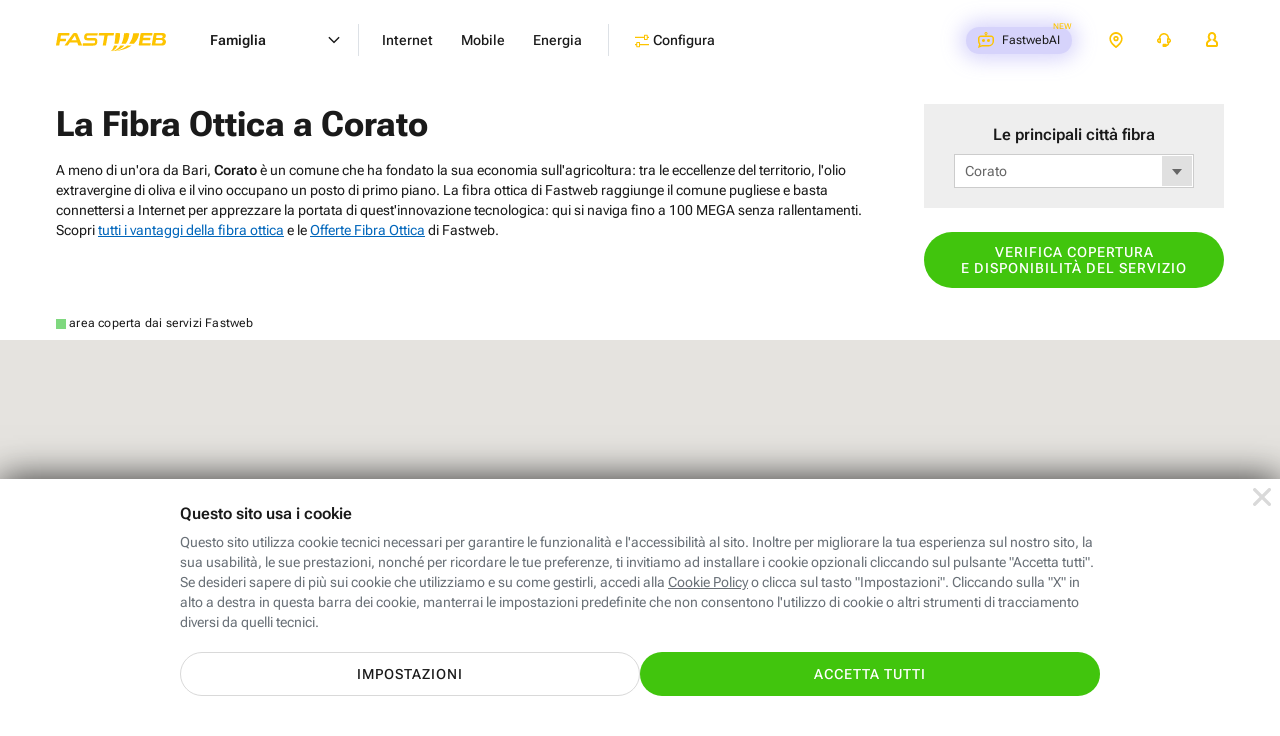

--- FILE ---
content_type: text/html; charset=UTF-8
request_url: https://www.fastweb.it/adsl-fibra-ottica/rete-fibra-ottica/copertura/corato/
body_size: 33220
content:
<!DOCTYPE html>

<html xmlns:fb="http://www.facebook.com/2008/fbml"  lang="it">
<head>
	<meta http-equiv="Content-Type" content="text/html; charset=UTF-8">
	<meta http-equiv="imagetoolbar" content="no">
	<meta name="description" content="Verifica la copertura in Fibra Ottica Fastweb a Corato. Naviga alla massima velocità, senza costi nascosti, e scopri i vantaggi a te riservati.">


<link rel="preload" href="/adsl-fibra-ottica/fonts/robotoflex/roboto-flex-v20250702-full-latin.woff2" as="font" type="font/woff2" crossorigin="anonymous"><link rel="prerender" href="/cookie-center/">
<title>Copertura Fibra Ottica Corato | Fastweb</title>
<style>html{color:#000;background:#fff}body,div,dl,dt,dd,ul,ol,li,h1,h2,h3,h4,h5,h6,pre,code,form,fieldset,legend,input,textarea,p,blockquote,th,td{margin:0;padding:0}table{border-collapse:collapse;border-spacing:0}fieldset,img{border:0}address,caption,cite,code,dfn,em,strong,th,var{font-style:normal;font-weight:400}ol,ul{list-style:none}caption,th{text-align:left}h1,h2,h3,h4,h5,h6{font-size:100%;font-weight:400}q:before,q:after{content:''}abbr,acronym{border:0;font-variant:normal}sup{vertical-align:text-top}sub{vertical-align:text-bottom}input,textarea,select{font-family:inherit;font-size:inherit;font-weight:inherit;*font-size:100%}legend{color:#000}button{all:unset;cursor:pointer;outline:revert}@font-face{font-family:'Roboto Flex';font-style:normal;font-weight:100 1000;font-stretch:100%;font-display:swap;src:url(/adsl-fibra-ottica/fonts/robotoflex/roboto-flex-v20250702-full-latin.woff2) format('woff2');unicode-range:U0-0FF,U131,U152-153,U2BB-2BC,U2C 6,U2DA,U2DC,U304,U308,U329,U2000-206F,U20AC,U2122,U2191,U2193,U2212,U2215,UFEFF,UFFFD}html,body{height:100%}#Container{text-align:left;min-height:100%;position:relative;min-width:320px}#MainContainer{max-width:1920px;margin:0 auto;overflow:hidden}.content{margin:0 auto;max-width:1920px;box-sizing:border-box;padding:0 clamp(24px,calc(24px + (100vw - 768px)*(96 - 24)/(1920 - 768)),96px)}#Main>.content{padding-top:24px;padding-bottom:24px}.layout_fullWidth #Main>.content{padding:0;max-width:none}#MainContainer{background:#fff}.cols{display:flex;flex-wrap:wrap}@media (min-width:1024.1px){.cols,.cols_d{gap:24px}.col_d1{flex:1 1 0px}.col_d2{flex:2 1 24px}.col_d3{flex:3 1 48px}.col_d4{flex:4 1 72px}.col_d5{flex:5 1 96px}.col_d6{flex:6 1 120px}.col_d7{flex:7 1 144px}.col_d8{flex:8 1 168px}.col_d9{flex:9 1 192px}.col_d10{flex:10 1 216px}.col_d11{flex:11 1 240px}.col_d12{flex:12 1 264px}.br_m,.br_t{display:none}.max_d{flex:1 0 100%}}@media (min-width:768px) and (max-width:1024px){.cols,.cols_t{gap:24px}.col_t1{flex:1 1 0px}.col_t2{flex:2 1 24px}.col_t3{flex:3 1 48px}.col_t4{flex:4 1 72px}.col_t5{flex:5 1 96px}.col_t6{flex:6 1 120px}.col_t7{flex:7 1 144px}.col_t8{flex:8 1 168px}.br_m{display:none}.br_t{flex-basis:100%;margin:0!important;display:block}.max_t{flex:1 0 100%}}@media (max-width:767.9px){.cols,.cols_m{gap:16px}.col_m1{flex:1 1 0px}.col_m2{flex:2 1 16px}.col_m3{flex:3 1 32px}.col_m4{flex:4 1 48px}.br_t{display:none}.br_m{flex-basis:100%;margin:0!important;display:block}.max_m{flex:1 0 100%}}body{background:#fff;color:#1a1a1a}body,input,textarea,select{font:14px/1.43 'Roboto Flex',sans-serif;font-weight:400}@media (max-width:1024px){body,input,textarea,select{line-height:1.71}}@media (max-width:1024px){input,textarea,select{line-height:1.5}}a{color:inherit}.stdtext h1,.stdtext .h1,.h1{font-size:55px;font-weight:700;line-height:1.2}.stdtext h2,.stdtext .h2,.h2{font-size:44px;font-weight:700;line-height:1.2}.stdtext h3,.stdtext .h3,.h3{font-size:35px;font-weight:700;line-height:1.2}.stdtext h4,.stdtext .h4,.h4{font-size:28px;font-weight:700;line-height:1.3}.stdtext h5,.stdtext .h5,.h5{font-size:22px;font-weight:650;line-height:1.2}.stdtext h6,.stdtext .h6,.h6{font-size:20px;font-weight:500;line-height:1.3}.subtitle,.subtitle2{font-size:18px;font-weight:600;line-height:1.56}.subtitle2{font-size:16px;line-height:1.5}.subtitle strong,.subtitle2 strong{font-weight:800}body,.stdtext,.body,.stdtext p{font-size:14px;font-weight:400;line-height:1.43}.stdtext .body2,.body2{font-size:16px;font-weight:400;line-height:1.63}strong{font-weight:600}.nota,.caption{font-size:12px;font-weight:400;line-height:1.5;letter-spacing:.2px}.caption_s{font-size:10px;font-weight:400;line-height:1.6;letter-spacing:.2px}.caption_xs{font-size:8px;font-weight:400;line-height:1.5;letter-spacing:.2px}.overline{font-size:10px;font-weight:400;line-height:1.4;letter-spacing:1.25px}@media (max-width:767.9px){.stdtext h1,.stdtext .h1,.h1{font-size:48px}.stdtext h2,.stdtext .h2,.h2{font-size:38px}.stdtext h3,.stdtext .h3,.h3{font-size:30px}.stdtext h4,.stdtext .h4,.h4{font-size:26px}.stdtext h5,.stdtext .h5,.h5{font-size:20px}.stdtext h6,.stdtext .h6,.h6{font-size:18px}}.stdtext{color:#1a1a1a}.stdtext *+h1,.stdtext *+h2,.stdtext *+h3,.stdtext *+h4,.stdtext *+h5,.stdtext *+h6,.stdtext *+p{margin-top:1em}.stdtext a{color:#5b52cf;text-decoration:underline;cursor:pointer}.stdtext a:hover{text-decoration:none}.stdtext p+p{margin-top:8px}.stdtext em{font-style:italic}.stdtext ol{margin-left:24px;list-style-type:decimal}.stdtext ol li{margin-top:.5em}.stdtext ul{margin:.5em 0}.stdtext ul li{margin-top:.5em;padding-left:1.2em}.stdtext ul li:before{content:"\2022";color:inherit;margin:-.1em 0 0 -.75em;width:.7em;vertical-align:middle;font-size:133.33%;float:left}.stdtext ul.clean>li{padding:0}.stdtext ul.clean>li:before{display:none}.stdtext table{border-collapse:collapse;border:1px solid #eee;width:100%}.stdtext tr{border:1px solid #eee}.stdtext td,.stdtext th{border:1px solid #eee;padding:3px 6px;text-align:left}.stdtext th{border:1px solid #fff;border-width:0 1px;color:#444}.stdtext th:first-child{border-left-color:#eee}.stdtext th:last-child{border-right-color:#eee}.stdtext table.firstcolumnlabel tr :first-child{text-align:left}sub{vertical-align:bottom;font-size:.7em}body{background:#fff;text-size-adjust:100%;-webkit-text-size-adjust:100%}#Container{background:#fff}.resp_16_9{position:relative;max-width:100%}.resp_16_9:before{content:'';display:block;padding-top:56.25%}.resp_16_9>*{position:absolute;top:0;left:0;width:100%;height:100%}#ModalContainer.video_16_9{cursor:pointer}#ModalContainer.video_16_9 #Modal:after{content:'';display:block;padding-top:56.25%}#ModalContainer.video_16_9 #Modal iframe{border-top:0;position:absolute;top:0;right:0;left:0;bottom:0;background:#000}#ModalContainer.video_16_9 #Modal .close{z-index:1;background-color:transparent}.btn{display:inline-flex;padding:12px 24px;border-radius:100px;border:0;font:inherit;cursor:pointer;text-decoration:none!important;vertical-align:middle;line-height:1.2;font-size:14px;letter-spacing:1px;font-weight:500;text-transform:uppercase;text-align:center;align-items:center;justify-content:center;box-sizing:border-box;min-height:44px;transition:all 200ms}.btn.big{font-size:16px;min-height:60px}@media (max-width:767.9px){.btn{display:flex}}.c_wa{color:#fff;background-color:#41c50d}.c_wa:hover,a:hover .c_wa{background:#31aa01}.btn.c_cta,.btn_disabled.c_cta:hover{color:#fff;background:#41c50d}.c_cta:hover,a:hover .c_cta{background:#246c07}.btn.c_cta_alternate,.btn_disabled.c_cta_alternate:hover{color:#1a1a1a;background:#fdc400}.c_cta_alternate:hover,a:hover .c_cta_alternate{background:#f2a800}.btn.c_cta_alternate_bl,.btn_disabled.c_cta_alternate_bl:hover{color:#fff;background:#0072f0}.c_cta_alternate_bl:hover,a:hover .c_cta_alternate_bl{background:#0057b5}.btn.c_cta_alternate_sec,.btn_disabled.c_cta_alternate_sec:hover{color:#fff;background:#5b52cf}.c_cta_alternate_sec:hover,a:hover .c_cta_alternate_sec{background:#413a93}.btn.c_cta_light,.btn_disabled.c_cta_light:hover{color:#1a1a1a;background:#fff}.c_cta_light:hover,a:hover .c_cta_light{background:#f9f9f9}.btn.c_cta_dark,.btn_disabled.c_cta_dark:hover{color:#fff;background:#000}.c_cta_dark:hover,a:hover .c_cta_dark{background:#1a1a1a}.btn.c_cta_outline,.btn_disabled.c_cta_outline:hover{color:#41c50d;background:#fff;border:1px solid #41c50d}.c_cta_outline:hover,a:hover .c_cta_outline{background:#41c50d;color:#fff}.btn.c_cta_outline_light,.btn_disabled.c_cta_outline_light:hover{color:#1a1a1a;background:#fff;border:1px solid #1a1a1a}.c_cta_outline_light:hover,a:hover .c_cta_outline_light{background:#1a1a1a;color:#fff}.btn.c_cta_outline_dark,.btn_disabled.c_cta_outline_dark:hover{color:#fff;background:0 0;border:1px solid #fff}.c_cta_outline_dark:hover,a:hover .c_cta_outline_dark{background:#fff;color:#1a1a1a}.btn.c_cta_outline_alternate,.btn_disabled.c_cta_outline_alternate:hover{color:#1a1a1a;background:0 0;border:2px solid #fdc400}.c_cta_outline_alternate:hover,a:hover .c_cta_outline_alternate{background:#fff;border-color:#f2a800}.btn[disabled],.btn.btn_disabled{opacity:.4}.f_light{color:#697077}.f_dark{color:#1a1a1a}.c_pri{color:#fdc400}.c_sec{color:#5b52cf}.c_ter{color:#7ed321}.c_promo{color:#5b52cf}.c_bl{color:#0072f0}.btn.c_cta_play{background-image:url('/adsl-fibra-ottica/gfx/sprite.svg?rel=ce804240#v2178a3cf');padding-left:40px;background-size:20px 20px;background-repeat:no-repeat;background-position:13px 10px}.btn.go_arr{min-width:44px!important;min-height:44px!important;padding-top:0;padding-bottom:0;display:inline-flex}.h3 .go_arr{min-width:32px!important;min-height:32px!important}.icostd{width:24px;aspect-ratio:1}.ico_s{width:16px;aspect-ratio:1}.btn:has(.icostd),.btn:has(.ico_s){gap:8px}.strike{position:relative}.strike:after{content:'';position:absolute;left:0;top:0;width:100%;height:100%;background:linear-gradient(to bottom right,transparent 46%,#fdc400 48%,#fdc400 50%,#fdc400 52%,transparent 54%);transform:skewY(12deg)}.strike.red:after{background:linear-gradient(to bottom right,transparent 46%,red 48%,red 50%,red 52%,transparent 54%)}.strike.white:after{background:linear-gradient(to bottom right,transparent 46%,#fff 48%,#fff 50%,#fff 52%,transparent 54%)}.TabList{border-bottom:1px solid #eee;height:36px}.TabList a{float:left;font-weight:400;font-size:14px;line-height:35px;padding:0 20px;color:#06b;margin:1px}.TabList .Selected{margin:0;border:1px solid #eee;border-bottom:1px solid #fff;text-decoration:none;color:#666}.TabContainer{clear:both;margin:15px 0}.Tab a{color:#06b}.tag{display:inline-block;vertical-align:middle;font-size:14px;font-weight:500;line-height:24px;border-radius:24px;background-color:#f4f3fc;color:#5b52cf;padding:0 12px;letter-spacing:.25px}.tag_pri{background-color:#fdc400;color:#1a1a1a}.tag_bg_sec{background-color:#5b52cf;color:#fff}.check{font-size:10px;display:inline-flex;justify-content:center;align-items:center;vertical-align:middle;height:2.4em;min-width:2.4em;border-radius:2.4em;background-color:#f4f3fc}.check:before{content:'';width:.5em;height:.9em;border:0 solid #5b52cf;background:0 0;transform:rotate(45deg);border-width:0 .2em .2em 0;margin-top:-.3em}.check.ter{background-color:#7ed321}.check.ter:before{border-color:#fff}.hilite_grd{color:#fdc400}@supports (background-clip:text) or (-webkit-background-clip:text){.hilite_grd{background-image:linear-gradient(to right,#ff8b00,#fdc400);-webkit-background-clip:text;background-clip:text;color:transparent}}.hilite_grd_po{color:#fdc400}@supports (background-clip:text) or (-webkit-background-clip:text){.hilite_grd_po{background-image:linear-gradient(78deg,#ff0098 0,#f98665 53%,#f7d12f 100%);-webkit-background-clip:text;background-clip:text;color:transparent}}.flex{display:flex}.flexw{display:flex;flex-flow:wrap}.flexg{flex:1 0 1px}.flex100{flex-basis:100%}.uppercase{text-transform:uppercase}.mt1{margin-top:8px}.ml1{margin-left:8px}.mr1{margin-right:8px}.mb1{margin-bottom:8px}.mt2{margin-top:16px}.ml2{margin-left:16px}.mr2{margin-right:16px}.mb2{margin-bottom:16px}.mt3{margin-top:24px}.ml3{margin-left:24px}.mr3{margin-right:24px}.mb3{margin-bottom:24px}.mt4{margin-top:32px}.ml4{margin-left:32px}.mr4{margin-right:32px}.mb4{margin-bottom:32px}.mt5{margin-top:40px}.ml5{margin-left:40px}.mr5{margin-right:40px}.mb5{margin-bottom:40px}.mt6{margin-top:48px}.ml6{margin-left:48px}.mr6{margin-right:48px}.mb6{margin-bottom:48px}.mt7{margin-top:56px}.ml7{margin-left:56px}.mr7{margin-right:56px}.mb7{margin-bottom:56px}.mt8{margin-top:64px}.ml8{margin-left:64px}.mr8{margin-right:64px}.mb8{margin-bottom:64px}.mt9{margin-top:72px}.ml9{margin-left:72px}.mr9{margin-right:72px}.mb9{margin-bottom:72px}.mt10{margin-top:80px}.ml10{margin-left:80px}.mr10{margin-right:80px}.mb10{margin-bottom:80px}.mta{margin-top:auto}.mba{margin-bottom:auto}.mla{margin-left:auto}.mra{margin-right:auto}.hidden{display:none}@media (min-width:1024.1px){.hidden_d{display:none}.mtg{margin-top:24px}}@media (min-width:768px) and (max-width:1024px){.hidden_t{display:none}.mtg{margin-top:24px}}@media (max-width:767.9px){.hidden_m{display:none}.mtg{margin-top:16px}}@media (min-width:768px){.cmb_inpage{display:none!important}}@media (max-width:767.9px){.cmb_go{display:none!important}}input:focus,textarea:focus,select:focus{outline:0}input,select{-webkit-appearance:none;-moz-appearance:none;appearance:none;border:0}input.replace{position:absolute;width:1px;height:1px;padding:0;margin:-1px;overflow:hidden;clip-path:inset(100%);white-space:nowrap;border:0}input.replace+*{display:inline-block;font-size:16px;padding-left:1em;position:relative;margin:2px 8px 0 0;height:1em}input.replace:focus-visible+*{outline:auto}input.replace+:before,input.replace+:after{content:'';position:absolute;width:1em;height:1em;box-sizing:border-box;top:0;left:0;background:#fff}input.replace+:after{display:none}input.replace:checked+:after{display:block}input[type=radio].replace+:before{border:2px solid #c1c7cd;border-radius:50%}input[type=radio].replace+:after{border-radius:50%;background:#fdc400;transform:scale(.5)}input[type=radio].replace:checked+:before{border-color:#fdc400}input[type=checkbox].replace+:before{border-radius:15%;border:2px solid #c1c7cd}input[type=checkbox].replace+:after{width:.4em;height:.7em;border:0 solid #fff;background:0 0;transform:rotate(45deg);margin:.1em 0 0 .3em;border-width:0 .15em .15em 0}input[type=checkbox].replace:checked+:before{background:#fdc400;border-color:#fdc400}input[type=checkbox].replace:checked+:after{border-color:#000}.field{display:flex;flex-flow:wrap}.field .label{order:-1;width:100%;margin-bottom:4px}.field .placeholder,.field .inpin{height:56px;display:flex;align-items:center;padding:16px;border-width:2px;border-style:solid;box-sizing:border-box}.field .placeholder{border-color:transparent;pointer-events:none}.field .ico{width:16px;height:16px;color:#5b52cf;padding:20px 16px;box-sizing:content-box}.field .rpos{margin-left:auto}.field .validated{display:none}.field .ico~.placeholder{padding-left:0}.field .ico,.field .placeholder,.field .validated{order:-1;margin-bottom:-56px;position:relative}.field .caption{margin-top:4px;color:#697077}.field textarea{resize:none}.inpin{background-color:#f8fafe;border-radius:4px;font-size:16px;font-weight:500;border-color:#d9dde2;flex-basis:100%;max-width:100%;color:#1a1a1a}.inpin:focus{background-color:#fff;border-color:#5b52cf}.inpin:focus~.label{color:#697077}.inpin.hasico{padding-left:48px}.inpin.valid{border-color:#7ed321;padding-right:48px}.inpin.valid~.ico,.inpin.valid~.validate{color:#7ed321}.inpin.valid~.validated{display:flex;padding:16px 12px;background:0 0}.inpin.valid~.validated:before{border-color:#7ed321}.inpin.error{border-color:#ff4b3d;background:#ffedeb}.inpin.error~.ico,.inpin.error~.validate{color:#ff4b3d}.inpin~.placeholder{color:#697077;display:none}.inpin:placeholder-shown~.placeholder{display:flex;flex:1 0 1px}.inpin:-ms-input-placeholder~.placeholder{display:flex}.inpin:focus~.placeholder{display:none}select{background:url('/adsl-fibra-ottica/gfx/sprite.svg?rel=ce804240#v9c49eda1') no-repeat right 16px top 50% / 16px 16px, linear-gradient(to left, transparent 48px, #d5d5d5 48px) no-repeat 100% 50% / 49px 40px;padding-right:56px!important}select:focus{background-image:url('/adsl-fibra-ottica/gfx/sprite.svg?rel=ce804240#vc8e281f4'), linear-gradient(to left, transparent 48px, #d5d5d5 48px)}select.inpin~.placeholder{display:flex}select:valid~.placeholder{display:none}select::-ms-expand{display:none}option{color:#1a1a1a;background:#fff}.block{display:block}.iblock{display:inline-block}a.block,a.iblock{text-decoration:none}a .link{text-decoration:underline}img{max-width:100%;height:auto;image-rendering:auto}img,svg,.vmiddle{vertical-align:middle}.row{overflow:hidden}svg{content-visibility:auto;pointer-events:none}header .card_r .price{display:inline-block}header .card_r .pricetxt.plus{padding-right:30px}header .card_r .pricetxt .del{font-size:16px}header .card_r .pricetxt .da{font-size:16px;font-weight:500}header .cols.nowrap{flex-wrap:nowrap}header .cols.nomr{margin-right:0}header .arrow-w:after{background-color:#fff!important}header .label_amazon_fisso_menures{font-size:14px;font-weight:600;line-height:1.43;letter-spacing:normal;color:#5b52cf;margin-top:8px}header .label_amazon_fisso_menures.conv{margin-bottom:8px}header .tag_priblack{background:#fff;border:1px solid #fdc400;color:#000;font-size:12px;font-weight:700;line-height:20px}header .off_combo_tpt{border:0;background:#1a1a1a;overflow:hidden;border-radius:20px;position:relative;min-height:232px;max-width:580px;height:100%;padding-top:20px}header .off_combo_tpt:before{content:'';position:absolute;left:-40px;top:0;bottom:0;right:0;background:url(/adsl-fibra-ottica/gfx/energia/img-desktop-home-convergenza-202601-small.webp) no-repeat 50% 50%/auto 100%}header .off_combo_tpt .tag_white{padding:4px 16px;border-radius:100px;background:#fff;font-size:12px;font-weight:600;letter-spacing:1px;text-align:center;color:#1a1a1a;line-height:14px;box-sizing:border-box;font-style:normal;margin-bottom:8px;position:absolute;top:16px;left:16px}header .off_combo_tpt .tit{font-size:18px;font-weight:800;line-height:.96;text-align:right;color:#fdc400;width:100px;height:108px;flex-grow:0;font-style:italic;text-transform:uppercase;position:absolute;right:10px;top:-80px;height:100%;display:flex;align-items:center}header .off_combo_tpt .rtag{position:absolute;right:-1px;background:#fff;padding:4px 16px 4px 12px;border-radius:12px 0 0 12px;top:16px;margin:auto 0;bottom:0;height:fit-content;font-size:14px;color:#1a1a1a;text-align:right;line-height:1.5;font-weight:600}header .off_combo_tpt .rtag .s{text-align:left}header .off_combo_tpt .rtag .p{font-size:40px;font-weight:700;line-height:.8;color:#fdc400}header .off_combo_tpt .rtag .giga{border-top:solid 1px #1a1a1a}.menu_isOpen .off_combo_tpt_shp_aziende{border:0;background:url(/adsl-aziende/fibra-mobile-energia/img/bck202510.webp) no-repeat center center #4e308a;border-radius:20px;position:relative;background-size:auto 100%;max-width:580px;height:100%;padding:32px 32px 49px 32px}.menu_isOpen .off_combo_tpt_shp_aziende.basso{background-size:auto 130%;padding:32px 32px 43px 32px;background-position:center bottom -20px}@media (max-width:1024px){.menu_isOpen .off_combo_tpt_shp_aziende.basso{background-size:auto 100%;min-height:232px;background-position:center center;max-width:100%}}.menu_isOpen .off_combo_tpt_shp{border:0;background:url(/piccole-medie-imprese/fibra-mobile-energia/img/bck.webp) no-repeat center center #4e308a;border-radius:20px;position:relative;background-size:auto 120%;max-width:580px;height:100%;padding:32px 32px 49px 32px}.menu_isOpen .off_combo_tpt_shp.mob{min-height:232px;max-width:100%}@media (max-width:767.9px){.menu_isOpen .off_combo_tpt_shp{min-height:232px}}@media (max-width:767.9px){header .card_r .price.unlb{line-height:20px}header .card_r .price.unlb br{display:none}}@media (max-width:767.9px) and (max-width:623px){header .card_r .price.unlb br{display:inline}}header{height:80px;width:100%;box-sizing:border-box;margin-bottom:-80px;color:#1a1a1a;background:#fff;position:absolute;z-index:11000}header~#MainContainer{padding-top:80px}.hdr_isfixed header{position:fixed;top:-80px;transition:margin-top 200ms}.hdr_isfixed.hdr_show header{margin-top:80px}header>.content{display:flex}header .menu{flex:1 0 1px}header .menuc{display:flex}header a{display:flex;text-decoration:none}header .aux{display:flex;margin-left:auto;margin-right:-12px;font-size:12px;align-items:center;height:80px}header .aux .label{display:flex;align-items:center;height:80px;padding:0 16px}header .aux .txt{margin-left:8px;font-weight:400}header .aux svg{width:16px;height:16px;fill:currentColor;color:#fdc400;margin-top:-1px}header .aux svg.ico_areac{margin-top:-2px}header .aux .onlyOpen{display:none}header .aux .onlyOpen svg{z-index:-1}header .recall{padding:0 16px;font-size:10px;min-height:34px;height:34px;margin-left:24px}header .recall .txt{color:#1a1a1a;margin:0}header .recall svg{width:12px;height:12px;color:#fff}@media (min-width:768px){header .recall{display:none}}header .area_clienti{position:relative;align-self:flex-start}@media (min-width:481px){header .area_clienti .label{padding:0}header .area_clienti .cont_ac{padding:6px 16px}}header .area_clienti .cont_ac{display:flex;align-items:center}header .area_clienti .aree{display:none;line-height:3;position:absolute;width:230px;right:0;border-radius:20px;box-shadow:0 3px 14px 2px rgba(0,0,0,.12),0 8px 10px 1px rgba(0,0,0,.14);background:#fff;border:solid 1px #c1c7cd;padding:24px 0;top:70px}header .area_clienti .aree .title_sect{padding:0 24px;line-height:1.14;letter-spacing:.47px;color:#697077;font-size:14px;font-weight:500}header .area_clienti .aree a{padding:0 24px;display:block;font-size:16px;font-weight:700;line-height:1.38;letter-spacing:.27px;padding-top:16px}header .area_clienti .aree a.subs{padding-left:40px}header .area_clienti:hover .label{padding-bottom:8px}header .area_clienti:hover .aree{display:block}@media (min-width:481px){header .area_clienti:hover .cont_ac{background:#e6eaea;border-radius:20px}}header .assistenza_clienti{position:relative;align-self:flex-start}@media (min-width:481px){header .assistenza_clienti .label{padding:0}header .assistenza_clienti .cont_ac{padding:6px 16px}}header .assistenza_clienti .cont_ac{display:flex;align-items:center}header .assistenza_clienti .aree{display:none;line-height:3;position:absolute;width:215px;right:-40px;border-radius:20px;box-shadow:0 3px 14px 2px rgba(0,0,0,.12),0 8px 10px 1px rgba(0,0,0,.14);background:#fff;border:solid 1px #c1c7cd;padding:24px 0;top:70px}@media (max-width:1399.9px){header .assistenza_clienti .aree{right:0}}header .assistenza_clienti .aree .title_sect{padding:0 24px;line-height:1.14;letter-spacing:.47px;color:#697077;font-size:14px;font-weight:500}header .assistenza_clienti .aree a{padding:0 24px;display:block;font-size:16px;font-weight:700;line-height:1.38;letter-spacing:.27px;padding-top:16px}header .assistenza_clienti .aree a.subs{padding-left:40px}header .assistenza_clienti .aree a.ass_casa{padding-top:0}header .assistenza_clienti:hover .label{padding-bottom:8px}header .assistenza_clienti:hover .aree{display:block}@media (min-width:481px){header .assistenza_clienti:hover .cont_ac{background:#e6eaea;border-radius:20px}}header .lev1{font-size:14px;font-weight:600}header .lev1.open>.hndl{padding:0 12px;border-radius:20px}header .h2{cursor:pointer}header .coltitle{font-size:16px;font-weight:600;line-height:1.5;letter-spacing:.17px;color:#697077;margin-bottom:24px}header .col{flex-flow:column;flex:1 0 1px}header .link{display:block}header .link :first-child{display:flex}header .link :first-child:after{content:'';min-width:40px;background:url(/adsl-fibra-ottica/gfx/sprite.svg?rel=ce804240#ve177c2c6) no-repeat 100% 4px/16px 16px;margin-left:auto}header .link p{color:#697077}header .link *+p{margin-top:8px}header .go{display:none;text-transform:uppercase;font-size:12px;font-weight:700;background:#fdc400;border-radius:20px;padding:8px 12px;margin-left:16px;line-height:1;align-items:center;height:16px}header .go:after{content:'';height:100%;background:url(/adsl-fibra-ottica/gfx/sprite.svg?rel=ce804240#ve177c2c6) no-repeat 100% 50%/16px 16px;min-width:20px}header .card{padding:24px;border:1px solid #c1c7cd;border-radius:8px;box-sizing:border-box;display:flex;flex-flow:column;color:#697077;font-weight:400;min-width:280px}header .card p{margin-top:8px;line-height:1.43}header .card>:last-child{margin-top:auto;padding:16px 46px 0 0}@media (max-width:767.9px){header .card>:last-child{padding:16px 0 0 0}}header .card.flat{background-color:#f2f4f8!important;border:0}header .card .subtitle{color:#1a1a1a;font-weight:600}header .card .price{color:#1a1a1a;font-size:20px;font-weight:700}header .card .price .int{font-size:32px;line-height:1}@media (max-width:767.9px){header .card{padding:20px 24px}header .card>:last-child{padding-top:8px}}header .mt_title_section{margin-top:40px}header .mt_title_section.title_section{margin-top:0}@media (max-width:767.9px){header .mt_title_section{margin-top:20px}header .mt_title_section.title_section{margin-top:20px}header .mt_title_section.title_section.shpsmall{margin-top:0}}header .title_section{color:#697077;font-size:18px;margin:0;margin-bottom:16px;padding-left:32px}@media (min-width:624px) and (max-width:767.9px){header .title_section.hidden_m{display:block}}header .col.dflex{display:flex}@media (max-width:767.9px){header .col.dflex.hidden_m{display:none}}header .plcapt{padding-left:32px}header .card_r{padding:32px;border:1px solid #c1c7cd;border-radius:20px;box-sizing:border-box;display:flex;flex-flow:column;color:#697077;font-weight:400;min-width:280px}header .card_r p{margin-top:8px;line-height:1.43;margin-bottom:5px}header .card_r .bolf{width:16px;vertical-align:top}header .card_r.off_combo{padding:0;height:100%}header .card_r.off_combo .off_combo_cont{padding:32px}header .card_r.off_combo .off_combo_cont.altraoff{background-color:#f8f9f9;border-radius:0 0 20px 20px;height:100%}header .card_r>:last-child{margin-top:auto}header .card_r .arrow-right,header .card_r .arrow-right-w,header .card_r .plus{position:relative;padding-right:36px;min-height:24px}header .card_r .arrow-right:after,header .card_r .arrow-right-w:after,header .card_r .plus:after{content:'';position:absolute;right:0;top:0;bottom:0;margin:auto 0;background:#fdc400 url('/adsl-fibra-ottica/gfx/sprite.svg?rel=ce804240#v741a7c88') no-repeat 50% 50% / 16px 16px;border-radius:20px;width:24px;height:24px}header .card_r .arrow-right-w:after{background:#000 url('/adsl-fibra-ottica/gfx/sprite.svg?rel=ce804240#v1da549d6') no-repeat 50% 50% / 16px 16px}header .card_r .plus:after{background:transparent url('/adsl-fibra-ottica/gfx/sprite.svg?rel=ce804240#vfddd2892') no-repeat center center / 12px 12px}header .card_r .pricetxt{padding:0}header .card_r .pricetxt .del{font-weight:500}header .card_r.flat{background-color:#f8f9f9!important}header .card_r .subtitle{color:#1a1a1a;font-weight:600;padding-top:0!important;background:url('/adsl-fibra-ottica/gfx/sprite.svg?rel=ce804240#v7005a499') no-repeat left top transparent;background-size:24px 24px!important;padding-left:32px}header .card_r .subtitle.off_mobile{background:url('/adsl-fibra-ottica/gfx/sprite.svg?rel=ce804240#v3a970b6e') no-repeat left top transparent}header .card_r .subtitle.off_energia{background:url('/adsl-fibra-ottica/gfx/sprite.svg?rel=ce804240#v5c01aa6d') no-repeat left top transparent}header .card_r .subtitle.off_energia span{font-weight:600;color:#666}header .card_r .subtitle.off_energiaM{background:url('/adsl-fibra-ottica/gfx/sprite.svg?rel=ce804240#vb57f0da3') no-repeat left top transparent}header .card_r .subtitle.off_energiaM span{font-weight:600;color:#666}header .card_r .subtitle.off_energiaL{background:url('/adsl-fibra-ottica/gfx/sprite.svg?rel=ce804240#vc9fcf602') no-repeat left top transparent}header .card_r .subtitle.off_energiaL span{font-weight:600;color:#666}header .card_r .subtitle.off_shop{background:url('/adsl-fibra-ottica/gfx/sprite.svg?rel=ce804240#v2af230bd') no-repeat left top transparent}header .card_r .price{color:#1a1a1a;font-size:22px;font-weight:700}@media (max-width:767.9px){header .card_r{padding:20px 24px}header .card_r>:last-child{padding-top:8px}}header .emptycol{padding:0 32px;min-width:280px}header .linktxt{display:inline;text-decoration:underline}header .linktxt:hover{text-decoration:none}header .checklist li{display:flex;line-height:1.43;margin-top:8px}header .checklist em{font-weight:500}header .checklist li:before{content:'';background:#f4f3fc url(/adsl-fibra-ottica/gfx/pg-homeres/ico-checkmark-purple.png) no-repeat 50% 50%;margin-right:16px;display:inline-flex;align-items:center;vertical-align:middle;height:24px;min-width:24px;border-radius:24px}header .cup,header .cdown{display:none}header .cright{color:#000!important;margin-left:6px}header .l1menu a svg{fill:#fdc400;width:16px;height:16px;margin:-2px 0 0 4px}header .l1menu{display:flex;flex-flow:column;position:relative}header .l1menu .cup,header .l1menu .cdown{position:absolute;width:16px;height:16px;right:16px;top:0;height:80px;z-index:10}@media (max-width:1279px){header .l1menu .cup,header .l1menu .cdown{width:24px;right:36px}}@media (min-width:768px) and (max-width:1024px){header .l1menu .cup,header .l1menu .cdown{right:60px}}@media (min-width:1025px) and (max-width:1279px){header .l1menu .cup,header .l1menu .cdown{right:76px}}header .l1menu .cdown{display:block}header .l1menu.open .cup{display:block}header .l1menu.open .cdown{display:none}header .lev1{display:none}header .lev1.open{order:-1;display:flex;align-items:center;margin-right:16px!important;padding-right:64px}@media (min-width:1280px){.menu_isOpen header{position:absolute}.hdr_isfixed.menu_isOpen header{transform:translateY(-100%)}header .open_menu,header .close_menu{display:none}header .area_clienti:hover:after,header .assistenza_clienti:hover:after,header .l1menu.open:after,header .section.hassubm:hover:after{content:'';position:absolute;left:-10000em;right:-10000em;top:80px;padding-bottom:10000em;margin-bottom:-10000em;z-index:-1;background:rgba(0,0,0,.7);pointer-events:none}header .nohover .dropdown,header .nohover:after{display:none!important}header .hvrctrl:before{content:'';position:absolute;top:0;left:0;right:0;bottom:0;z-index:1000}header .hvrctrl .h2{position:relative;z-index:1010}header .lev1.open{height:80px}header .lev2{display:none;background:linear-gradient(#dde1e6,#dde1e6) no-repeat 0 50%/1px 32px;padding-left:12px}header .selected,header .lev2.open{display:flex}header .section .h2{font-size:14px;font-weight:500;padding:6px 12px;border-radius:20px;margin-right:4px}header .section:hover .h2,header .h2.selected,header .l1menu.open .lev1.open>.hndl{background:#e6eaea}header .l1menu.open{padding-bottom:24px}header .l1menu.open:before{content:'';border-radius:8px;box-shadow:0 3px 14px 2px rgba(0,0,0,.12),0 8px 10px 1px rgba(0,0,0,.14);background:#fff;position:absolute;top:88px;left:-24px;width:260px;bottom:0;z-index:2}header .l1menu.open .lev1{display:flex;align-items:center;margin-left:-24px;padding-left:24px;width:236px;margin-right:-260px;position:relative;z-index:3;line-height:3}header .l1menu.open .lev1.open{width:auto;margin-bottom:32px}header .lev2>.content{padding:0}header .dropdown{position:absolute;left:0;right:0;top:80px;padding:40px 0;z-index:2;display:none;background:#fff;border-top:1px solid #dde1e6}header .lev2>.content>ul{display:flex;align-items:center;height:80px}header .section{cursor:default;display:flex;align-items:center;height:80px}header .section:hover .dropdown{display:block}}@media (min-width:1280px) and (min-width:1024.1px){header .section.hidden_d{display:none}}@media (max-width:1279.9px){header .open_menu,header .close_menu{display:flex;height:80px;margin-right:16px}header .open_menu svg,header .close_menu svg{width:24px;height:24px;margin:auto}header .mainmenu,header .close_menu{display:none}header .l1menu{display:none}header .dropdown{display:none}header .section.open .dropdown{display:block}header .section.open .go{display:flex}header .lev1.open{margin-right:0!important}header .lev1.open>.hndl{border:solid 1px #c1c7cd}header .h2{font-size:32px;font-weight:600;line-height:1.37;letter-spacing:.3px;margin-top:8px;display:flex;align-items:center;min-height:48px}header .h2 .hndl{flex:1 0 1px;display:flex;padding:12px 0}header .h2 .hndl:after{content:'';width:16px;background:url(/adsl-fibra-ottica/gfx/sprite.svg?rel=ce804240#v04a19daa) no-repeat 50% 50%/16px 16px;margin-left:12px}header .h2 .hndl:before{content:'';width:16px;background:url(/adsl-fibra-ottica/gfx/sprite.svg?rel=ce804240#v393ebe65) no-repeat 0% 50%/16px 16px;margin-right:12px;display:none}header .section.open .h2{margin:0 0 16px}header .section.open .h2 .hndl:after{display:none}header .section.open .h2 .hndl:before{display:block}.menu_isOpen header{min-height:100%;height:100%}.menu_isOpen header .open_menu{display:none}.menu_isOpen header .close_menu{display:flex}.menu_isOpen header .menu{position:fixed;top:88px;top:calc(88px + var(--hdr-top,0px));left:0;right:0;bottom:0;overflow:auto;overscroll-behavior:contain}.menu_isOpen header .menuc{display:block;box-sizing:border-box;min-height:100%;position:relative;padding:0 64px 40px}.menu_isOpen header .l1menu{position:static;height:60px;display:flex;margin:0 -48px}.menu_isOpen header .l1menu .cup,.menu_isOpen header .l1menu .cdown{height:60px}.menu_isOpen header .l1menu a{display:none;position:relative;min-height:60px;align-items:center;padding:0 48px}.menu_isOpen header .l1menu a.open{display:flex}.menu_isOpen header .l1menu .lev1{font-size:16px;letter-spacing:.13px}.menu_isOpen header .l1menu .lev1>.hndl{padding:0 24px;margin:0 -12px;flex:1;line-height:38px}.menu_isOpen header .l1menu.open{z-index:3}.menu_isOpen header .l1menu.open a{display:flex;z-index:3}.menu_isOpen header .l1menu.open a:after{content:'';position:absolute;left:24px;width:calc(100% - 90px);height:1px;background:#dde1e6;bottom:0}.menu_isOpen header .l1menu.open a.open .hndl{background-color:#e6eaea;border:1px solid #e6eaea;color:#878d96}.menu_isOpen header .l1menu.open a.open:after{display:none}.menu_isOpen header .l1menu.open a.ult:after{display:none}.menu_isOpen header .l1menu.open:before{content:'';background:#fff;position:absolute;top:60px;left:0;right:0;height:264px;bottom:0;z-index:3}.menu_isOpen header .l1menu.open:after{content:'';position:absolute;left:0;right:0;top:60px;bottom:0;z-index:1;background:rgba(0,0,0,.7);pointer-events:none}.menu_isOpen header .mainmenu{display:block}.menu_isOpen header .recall{display:none}.menu_isOpen header .aux{display:flex;flex-flow:column;align-items:flex-start;height:auto;margin:40px 0 0}.menu_isOpen header .aux .hassubm:hover svg{z-index:0}.menu_isOpen header .aux .label{margin-left:-16px;font-size:14px;height:56px}.menu_isOpen header .aux .label .txt{display:block}.menu_isOpen header .aux .label svg{color:#fdc400;z-index:-1}.menu_isOpen header .aux .label:hover svg{z-index:0}.menu_isOpen header .clev2 .l1menu,.menu_isOpen header .clev2 .aux,.menu_isOpen header .clev2 .section{display:none}.menu_isOpen header .clev2 .section.open{display:block}.menu_isOpen header .area_clienti .hndl{cursor:pointer}.menu_isOpen header .area_clienti:hover .label{padding-bottom:0}.menu_isOpen header .area_clienti:hover .aree{display:none}.menu_isOpen header .area_clienti.open .hndl:after{position:fixed;top:0;left:0;right:0;bottom:0;display:block;content:'';background:rgba(0,0,0,.7)}.menu_isOpen header .area_clienti.open .aree{position:fixed;z-index:10;top:0;left:0;right:0;bottom:0;display:block;margin:auto;height:310px;width:300px;line-height:3.5;padding:24px 24px 32px}.menu_isOpen header .area_clienti.open .aree a{padding:24px 0 0;font-size:18px;letter-spacing:.3px;line-height:1.33}.menu_isOpen header .area_clienti.open .aree a.subs{padding:24px 0 0 16px}.menu_isOpen header .area_clienti.open .title{padding:0;display:block;font-size:14px;font-weight:600;border-bottom:1px solid #e0e0e0;color:#697077;text-transform:uppercase;letter-spacing:1.4px;line-height:1.21em;padding-bottom:16px;margin-bottom:16px}.menu_isOpen header .area_clienti.open .title_sect{padding:0;font-size:18px;letter-spacing:.3px;line-height:1.33}.menu_isOpen header .assistenza_clienti .hndl{cursor:pointer}.menu_isOpen header .assistenza_clienti:hover .label{padding-bottom:0}.menu_isOpen header .assistenza_clienti:hover .aree{display:none}.menu_isOpen header .assistenza_clienti.open .hndl:after{position:fixed;top:0;left:0;right:0;bottom:0;display:block;content:'';background:rgba(0,0,0,.7)}.menu_isOpen header .assistenza_clienti.open .aree{position:fixed;top:0;left:0;right:0;bottom:0;display:block;margin:auto;height:120px;width:300px;line-height:3.5;padding:24px 24px 32px}.menu_isOpen header .assistenza_clienti.open .aree a{padding:24px 0 0;font-size:18px;letter-spacing:.3px;line-height:1.33}.menu_isOpen header .assistenza_clienti.open .aree a.ass_casa{padding:0 0 0}.menu_isOpen header .assistenza_clienti.open .aree a.subs{padding:24px 0 0 16px}.menu_isOpen header .assistenza_clienti.open .title{padding:0;display:block;font-size:14px;font-weight:600;border-bottom:1px solid #e0e0e0;color:#697077;text-transform:uppercase;letter-spacing:1.4px;line-height:1.21em;padding-bottom:16px;margin-bottom:16px}.menu_isOpen header .assistenza_clienti.open .title_sect{padding:0;font-size:18px;letter-spacing:.3px;line-height:1.33}.menu_isOpen header .onlyOpen{display:flex}header .lev2 .content{padding:0}header .lev2{display:none}header .lev2.open{display:block}}@media (max-width:1279.9px) and (max-width:767.9px){header .h2{font-size:26px;line-height:1.15}}@media (max-width:1279.9px) and (max-width:1024px){.menu_isOpen header .menuc{padding:0 48px 40px}}@media (max-width:1279.9px) and (max-width:767.9px){.menu_isOpen header .menuc{padding:0 24px 40px}}@media (max-width:1279.9px) and (max-width:767.9px){.menu_isOpen header .l1menu{margin:0 -24px}}@media (max-width:1279.9px) and (max-width:767.9px){.menu_isOpen header .l1menu a{padding:0 24px}}@media (max-width:1279.9px) and (min-width:768px) and (max-width:1279px){.menu_isOpen header .l1menu.open a:after{left:48px;width:calc(100% - 140px)}}@media (min-width:768px){header .logo{height:80px;flex:0 0 142px;background:url(/adsl-fibra-ottica/gfx/sprite.svg?rel=ce804240#v8662a44f) no-repeat 0% 55%;background-size:110px 20px}}@media (max-width:1024px){header .logo{background-size:130px 22px}}@media (max-width:767.9px){header .logo{height:80px;width:56px;background:url(/adsl-fibra-ottica/gfx/sprite.svg?rel=ce804240#vabf4cc9f) no-repeat 50% 50%;background-size:44px 44px}}@media (max-width:1399.9px){header .aux .label .txt{display:none}header .aux .fastwebai{font-size:inherit;margin-top:0}}@media (min-width:1280px){header .aux .fastwebai .txt{display:inline;font-size:12px}}@media (max-width:1024px){header .aux .label svg{color:inherit;width:20px;height:20px}}@media (max-width:480px){header .recall~.label,header .recall~.area_clienti{display:none}header .recall~.label,header .recall~.assistenza_clienti{display:none}.menu_isOpen header .recall~.label,.menu_isOpen header .recall~.area_clienti{display:flex}.menu_isOpen header .recall~.label,.menu_isOpen header .recall~.assistenza_clienti{display:flex}header .recall~.labfwai{display:flex;order:-1;margin-right:-12px}}@media (min-width:480px){header .recall+.label{margin-left:24px}}@media (max-width:1279.9px){.menu_isOpen{overflow:hidden}@supports not (overscroll-behavior:contain){.menu_isOpen header .menuc{margin-bottom:2px}}}@media (min-width:1280px){.menu .fastwebai.new{position:relative}.menu .fastwebai.new .new{position:absolute;font-size:8px;color:#fdc400;top:-5px;right:0;display:inline}.menu .fastwebai.new:before,.menu .fastwebai.new:after{display:inline-block;border-radius:20px;position:relative;transform:translateZ(0)}.menu .fastwebai.new:before{content:'';position:absolute;top:0;left:0;right:0;bottom:0;z-index:-2;animation:playpulse 6s 3}.menu .fastwebai.new:after{content:'';position:absolute;top:0;left:0;right:0;bottom:0;z-index:-1;animation:playpulse2 6s 3}@keyframes playpulse{0%{background:0 0}.0001%{background:#9992f5;transform:scale(1);opacity:.75}66%{transform:scale(2.5);opacity:0}to{transform:scale(.95);opacity:0}}@keyframes playpulse2{0%{box-shadow:none;background:0 0}.0001%,to{box-shadow:0 0 20px 5px rgba(153,146,245,.4);background:rgba(153,146,245,.4)}}}@media (min-width:1280px){.menu .bordered{background:linear-gradient(#dde1e6,#dde1e6) no-repeat 10px 50%/1px 32px}}.menu .section .configuratore svg{display:none}@media (min-width:1280px){.menu .section .configuratore{margin-left:24px}.menu .section .configuratore svg{display:inline-block;width:16px;height:16px;color:#fdc400;vertical-align:-4px}}#map_canvas{height:480px}.square{display:inline-block;vertical-align:middle;width:10px;height:10px}#Main .content{position:relative;overflow:visible}.caption{display:inline-block;margin-right:10px}.box{padding:20px 30px;background:#eee}.select{margin-top:8px}.legenda{padding-top:0!important;padding-bottom:8px!important}@media (min-width:920px){.hflex{display:flex}.rcol{width:23%;min-width:300px;margin-left:40px}.left{flex:1 0 1px}.notabene{font-size:12px}}@media (max-width:919px){.box{margin-top:30px}.notabene{font-size:18px}.legenda{font-size:24px}}.gm-style-iw{background:#fff;top:0!important;left:0!important;width:251px!important;box-sizing:border-box!important;padding:0 0 10px!important;border-radius:0 0 8px 8px!important}.gm-style-iw>div,.gm-style-iw>div>div{width:251px;overflow:hidden!important}.gm-ui-hover-effect{background:#ffbc00;top:0!important;right:0!important;opacity:1!important}.gm-ui-hover-effect img{content:url(/adsl-fibra-ottica/mappa-copertura-fibra/gfx/close1.png);width:20px!important;height:20px!important;margin-top:6px!important}.scheda_shop *{box-sizing:border-box}.scheda_shop .name{background:#ffbf0b;color:#444;line-height:1.4;padding:5px 24px 5px 10px;font-weight:600;font-size:16px;min-height:33px;box-sizing:border-box;color:#fff;text-transform:uppercase}.scheda_shop .address{padding:4px 15px;margin-top:5px;margin-bottom:5px;font-weight:400}.scheda_shop .opening_status{padding:4px;font-size:12px;background-color:#ffbc00;display:inline-block;box-sizing:border-box;color:#fff;font-weight:700;text-transform:uppercase;margin:0 15px}.scheda_shop .opening_hours{font-size:12px;box-sizing:border-box;text-align:left;color:#444;float:none;line-height:25px;margin-left:15px;font-weight:400}.scheda_shop .shop_details{margin:10px 15px;background-color:#ffbc00;padding:5px;text-align:center}.scheda_shop .shop_details a{color:#fff;font-size:16px;font-weight:700;text-decoration:none;width:200px}.scheda_shop .shop_details a:before{content:'';background:url(/adsl-fibra-ottica/mappa-copertura-fibra/gfx/store-result.png);background-size:cover;width:21px;height:19px;display:inline-block;margin-right:8px;vertical-align:middle}.scheda_shop .shop_details a:hover{text-decoration:underline}.scheda_shop .go2store{padding:5px;border-top:1px solid #dcdcdc}.scheda_shop .go2store a{color:transparent;display:block}.scheda_shop .go2store a:before{content:'';background:url(/adsl-fibra-ottica/mappa-copertura-fibra/gfx/directions.png);background-size:cover;width:21px;height:19px;display:inline-block;vertical-align:middle;position:absolute;left:50%;margin-left:-10px}.scheda_shop .go2store a:hover{text-decoration:underline}.select{position:relative}.select .selected{border:1px solid #ccc;padding:10px 20px;background:#fff url(/adsl-fibra-ottica/gfx/ico/select.png) no-repeat 100% 50%;cursor:pointer;padding:6px 10px;color:#666;height:20px;line-height:20px}.select .selected_on{border:2px solid #69c;padding:5px 9px;background:#fff url(/adsl-fibra-ottica/gfx/ico/select_on.png) no-repeat 100% 50%}.ddown{border:1px solid #ccc;border-width:0 1px 1px 1px;padding:10px;max-height:400px;position:absolute;z-index:20;background:#fff;padding:10px;overflow:auto;width:100%;box-sizing:border-box}.select .ddown a:visited,.select .ddown a{display:block;padding:4px 10px;text-decoration:none;color:#666}.ddown a:hover{background-color:#fdc400}.holbox{box-shadow:0 1px 10px 0 rgba(0,0,0,.12),0 4px 5px 0 rgba(0,0,0,.14);background:#fff}.holbox.standalone{box-shadow:none}.holbox .bar{max-width:750px;margin:0 auto;height:auto!important}.holbox .img{display:none}.holbox .icochat{width:80px;height:80px;margin:-20px -4px -20px -20px}.holbox .top{text-align:center;padding:24px 0}.holbox .call146{font-weight:700;display:inline-flex;align-items:center}.holbox .call146 svg{height:16px;width:16px;margin-left:8px}.holbox input[type=checkbox].replace+:before{border-color:#5b52cf}.holbox a{color:#0072f0}.holbox .nota_clienti{font-size:16px;text-align:center}.holbox .nota_clienti:before{content:'';display:block;border-top:1px solid #dde1e6;margin:0 24px}.holbox .nota_clienti .content{padding-bottom:24px}.holbox .nota_clienti a{font-weight:600}.holbox .styleCaptchaContainer{margin-top:20px;width:100%}.holbox .styleCaptcha{margin:0 auto;width:304px}@media (min-width:768px){.holbox{height:0;font-size:18px;background:0 0}.holbox.hidedskt{display:none}.holbox .title{font-size:14px;font-weight:500}.holbox .bg{display:none}.holbox .content{overflow:visible;display:flex;align-items:center}.holbox .form,.holbox .nota_clienti{display:none}.holbox .bar{display:block;align-items:center;position:fixed;bottom:0;left:0;max-width:1080px;margin:0 auto;right:0;z-index:100;line-height:72px;text-align:center;box-shadow:0 -6px 18px rgba(0,0,0,.25);background:#fdc400}.holbox .top{line-height:1.2;flex:1 0 1px;padding:0}.holbox .text{line-height:1.2;display:inline-block;vertical-align:middle;text-align:left;font-weight:700;color:#2a2a2a}.holbox .btn{margin:0 24px}}@media (min-width:768px) and (max-width:1024px){.show_config .holbox .bar{display:none}}@media (max-width:767.9px){.holbox{font-size:15px;color:#1a1a1a}.holbox .bg{padding-top:12.30469%;margin-bottom:-12.30469%;color:#fff;position:relative}.holbox .bg .svgcont{position:absolute;top:-1px;left:0;right:0;bottom:0}.holbox .bg svg{width:100%;height:100%}.holbox .bg+.content{position:relative}.holbox .top{display:flex}.holbox .img{width:25%;max-width:150px;min-width:85px}.holbox .img:before{content:'';display:block;padding-top:100%}.holbox .text{padding:16% 0 20px;font-weight:700;color:#2a2a2a;width:100%;text-align:center}.holbox .btn{font-weight:700;display:block;width:100%;text-align:center;margin:20px auto 10px;padding:.3em 1.5em;font-size:15px;line-height:36px;box-sizing:border-box}.holbox .btn svg{width:48px;height:48px;margin:-8px}.holbox .ico-phold{width:44px;height:44px;margin:-16px 0}.holbox .txtsmall{text-align:center;color:#999;padding:10px 0 0;font-size:85%;line-height:1.2}.holbox .desc{text-align:center;padding:0 0 30px}.holbox .flag_consenso{display:flex;text-align:left;flex-direction:row;margin-top:24px}.holbox .flag_consenso input.replace+*{font-size:24px;margin-right:8px}.holbox .consimpl{text-align:center}.holbox .text:after{content:'';background:url('/adsl-fibra-ottica/gfx/sprite.svg?rel=ce804240#vdca457b1') no-repeat 0 0;width:26px;height:38px;position:absolute;margin-top:8px;z-index:1}.holbox .hidemsite,.holbox .gohol{display:none}.holbox .nota_clienti{display:block}}@media (max-width:520px){.holbox{font-size:14px}}.hasendpage{max-width:1024px;margin:0 auto;box-sizing:border-box;min-height:550px;display:flex;align-items:center;padding:0}.endpage{flex:1;padding:0 90px;text-align:center}.endpage .title{margin:40px 0!important;padding:0!important}@media (max-width:767px){.endpage{padding:0 10%}}.ghfull{max-width:unset!important}footer{background:#000;color:#fff;padding:40px 0;font-weight:400}@media (min-width:768px){footer .hascmb{padding-bottom:72px}}footer .insiemeFuturoFooter a{font-size:16px;font-weight:600;line-height:normal;letter-spacing:.16px;color:#fff;margin-bottom:0;display:flex;justify-content:center;max-width:262px}@media (max-width:767.9px){footer .insiemeFuturoFooter a{font-size:18px;letter-spacing:.18px}}footer .insiemeFuturoFooter a .scopri{margin-left:6px;display:inline-flex}footer .insiemeFuturoFooter a svg{width:16px}footer .copy{color:#93999f;margin-top:40px}footer a{text-decoration:none;display:block;margin-bottom:24px}footer a:hover{text-decoration:underline}footer .ico{display:flex}footer .ico svg{color:#fdc400;width:16px;min-width:16px;height:16px;margin:2px 8px 2px 0}footer .attivazione,footer .attivazione svg{color:#7ed321}footer .logo img{max-height:50px}@media (max-width:1024px){footer .logo img{width:240px}}footer .social a{display:inline-block;margin:32px 16px 16px 0}footer .social svg{width:32px;height:32px}footer .fcol{display:flex;flex-flow:column}@media (max-width:767.9px){footer .fcol{margin:0 auto}}footer .privacy{margin-left:auto;order:1}footer .privacy a{display:inline-block}footer .privacy a+a{margin:0 0 8px 40px}footer .piva{display:inline-flex;pointer-events:none}@media (min-width:768px){footer .myfb{max-width:280px}}footer .myfb .title{color:#fff;margin-bottom:8px}footer .myfb .caption{color:#93999f;font-size:12px}footer .myfb .bigico{color:#000;background:#fdc400;border-radius:8px;width:64px;height:64px;flex:0 0 auto;text-align:center;line-height:64px;margin-right:24px}footer .myfb .bigico svg{width:48px;height:48px}footer .myfb .desc{display:flex;background:#21272a;align-items:center;padding:20px 24px}footer .myfb .btnapp{display:flex}footer .myfb .btnapp a{border:1px solid #545454;border-radius:3px;overflow:hidden;flex:1 0 1px;display:flex;margin-bottom:0;background:#000}footer .myfb .btnapp a img{margin:auto}footer .myfb .btnapp a+a{margin-left:16px}@media (max-width:1280px){footer .copy{display:block}}@media (max-width:767.9px){footer .privacy{margin-bottom:40px}footer .copy .privacy a{display:block;margin:0 0 24px}}footer .trustpilot-wdg{position:relative}footer .trustpilot-wdg .tp_nohover{position:absolute;width:220px;top:0;bottom:50px;z-index:10}@media (min-width:768px){}@media (max-width:767.9px){}
.ck_if { position:fixed; bottom:0; left:0; z-index:99999; overflow:auto; height:190px; display:none; max-height:100%; width:100%; box-shadow: 0 0 36px rgba(0,0,0,.8); visibility:hidden; }
@supports (position:sticky) { .ck_if { position:sticky; } }.ck_panel .ck_if { display:block; }
.nota_inline{background:url(/adsl-fibra-ottica/gfx/sprite.svg?rel=ce804240#vc7c0b4b5) no-repeat 50% 50%/contain;filter:brightness(0) saturate(100%) invert(45%) sepia(10%) saturate(338%) hue-rotate(169deg) brightness(92%) contrast(88%);display:inline-flex;width:18px;height:18px;margin:0 0 0 4px;vertical-align:.3em;cursor:help}.nota_inline sup{display:none}.touchdevice .nota_inline{cursor:pointer}.nota_inline.yellow{filter:invert(74%) sepia(8%) saturate(6720%) hue-rotate(2deg) brightness(106%) contrast(105%)}.nota_inline.purple{filter:invert(34%) sepia(10%) saturate(6902%) hue-rotate(219deg) brightness(96%) contrast(97%)}.nota_inline.white{filter:invert(100%)}.nota{display:none;position:absolute;background:#fff;color:#1a1a1a;border-radius:8px;border:1px solid #eee;padding:20px;transform:translateY(-100%);margin:-10px auto 0;left:30px;z-index:100;max-width:700px;box-sizing:border-box;box-shadow:10px 15px 35px 0 rgba(0,0,0,.18)}.nota sup{display:none}.nota .arrow,.nota .arrow:before{width:0;height:0;position:absolute;left:50%;margin-left:-10px;bottom:-10px;border:10px solid transparent;border-bottom-width:0;border-top-color:#eee}.nota .arrow:before{content:'';border-top-color:#fff;top:-10px}#ModalBackground,#ModalContainer{display:none;position:fixed;top:0;left:0;bottom:0;right:0}#ModalBackground{z-index:1000;background:#000;opacity:0;transition:opacity 200ms}#ModalContainer{z-index:1001;overflow:auto;height:100%;text-align:center;white-space:nowrap}.html_hasmodal{height:100%;overflow:hidden}.html_hasmodal #Container{filter:blur(12px)}.html_hasmodal #ModalContainer{display:block}.html_hasmodal #ModalBackground{display:block;opacity:.7}.valigner{height:100%;text-align:center}#Modal{white-space:normal}#Modal,.valigner{position:relative;display:inline-block;vertical-align:middle;text-align:left;max-width:100%}#Modal.isImg,#Modal.isImg img{max-width:100%;max-height:100%}#Modal.isImg img{display:block;margin:auto;cursor:pointer}#Modal iframe,#Modal .modal_content{border:0;display:block;width:100%;height:100%;background:#fff;transition:height 100ms;border-radius:10px}#Modal .close{background:url('/adsl-fibra-ottica/gfx/sprite.svg?rel=ce804240#v6c64d215') no-repeat 50% 50% / 24px 24px;position:absolute;right:8px;top:8px;width:48px;text-align:right;padding-top:48px;cursor:pointer}#ModalContainer.full #Modal{width:100%!important;height:100%}#ModalContainer.full #Modal iframe,#ModalContainer.full #Modal .modal_content{border-radius:0;height:100%!important}.HMob #Modal iframe{background:0 0}.accordion{cursor:pointer}button.accordion{width:100%}.accordion_details{max-height:0;transition:max-height 300ms ease,padding-top 300ms ease,padding-bottom 300ms ease;overflow:hidden}.accordion_details>*{visibility:hidden}.show_details+.accordion_details{max-height:inherit;overflow:auto;padding-top:16px;padding-bottom:16px}.show_details+.accordion_details>*{visibility:visible}.leadbox{width:400px;padding:20px 40px 20px 20px;background:#fff;border:solid 2px #e9e9e9;box-shadow:0 6px 20px 2px rgba(0,0,0,.12),0 16px 20px 1px rgba(0,0,0,.14);position:fixed;left:0;bottom:0;z-index:1000;color:#1a1a1a;padding:24px;transition:all .4s ease-in-out;box-sizing:border-box;border-left:none;border-bottom:none}.leadbox .close{height:30px;width:30px;cursor:pointer;position:absolute;top:0;right:0;padding:4px}.leadbox .close .ico-close-white{width:100%;height:100%}.leadbox.hide_leadbox{left:-101%}@media (max-width:767px){.leadbox{width:100%;position:sticky}.leadbox.hide_leadbox{bottom:-101%}.leadbox .btn{margin-right:auto}}.leadbox_end{text-align:center}.leadbox_end .ico{width:70px;height:70px;margin:0 auto 8px}.leadbox_end .ico img{max-width:100%}html .acsb-trigger.acsb-ready{z-index:9999!important}</style>
<meta name="viewport" content="width=device-width, initial-scale=1" />
					<link rel="canonical" href="https://www.fastweb.it/adsl-fibra-ottica/rete-fibra-ottica/copertura/corato/">
	<meta property="fb:pages" content="103435909471" />
	<meta name="mobile-web-app-capable" content="yes">
	<meta name="apple-mobile-web-app-status-bar-style" content="black">
	<link rel="apple-touch-icon"					href="/adsl-fibra-ottica/gfx/favicon/fw_AppIcon57x57.png">
	<link rel="apple-touch-icon" sizes="72x72"		href="/adsl-fibra-ottica/gfx/favicon/fw_AppIcon72x72.png">
	<link rel="apple-touch-icon" sizes="114x114"	href="/adsl-fibra-ottica/gfx/favicon/fw_AppIcon114x114.png">
	<link rel="apple-touch-icon" sizes="144x144"	href="/adsl-fibra-ottica/gfx/favicon/fw_AppIcon144x144.png">
	<link rel="shortcut icon" href="/adsl-fibra-ottica/gfx/favicon/favicon.ico">
<script nonce="6Kq75ATws3VTYRIynMC0LKHp1GTtsmyTVysa5cH6Ys8=">(function(w){w.$jqq=[];w.jQuery=w.$=function(f){$jqq.push(f);return $.ready=$}; })(window);</script>
<script src="/adsl-fibra-ottica/js/main.js?rel=7dc5fd96" async></script>

<script nonce="6Kq75ATws3VTYRIynMC0LKHp1GTtsmyTVysa5cH6Ys8=" id="jsAnaliyticsTracking">
	window.ga={_start:function(){}};
	var _paq = _paq || [];
	(function() {
		var u="https://fastweb.piwik.pro/";
		_paq.push(["setTrackerUrl", u+"ppms.php"]);
		_paq.push(["setSiteId", 'de74dce7-5fa7-4557-b225-1c5a9db15494']);
		var d=document, g=d.createElement("script"), s=d.getElementsByTagName("script")[0];
		g.type="text/javascript"; g.async=true; g.defer=true; g.src=u+"ppms.js"; s.parentNode.insertBefore(g,s);
	})();
	var _pw = {
		varMap : {
			'Cliente_FW' : 1, 'PageVariant' : 2, 'Notifiche' : 3, 'Src' : 4, 'isReader' : 5, 'dialogId' : 6, 'ebookdl' : 7, 'tokenId' : 8, 'milliseconds' : 9, 'Visitatore_offerta' : 10, 'isFwbPlusUser' : 11, 'partnership' : 12, 'ABTest' : 13
		},
		push : function() {
			for (var i=0; i<arguments.length; i++) {
				var o=arguments[i];
				if (o[0]=='_trackPageview') {
					if (o[1]) _paq.push(["setCustomUrl", o[1]]);
					_paq.push(['trackPageView']);
				}
				if (o[0]=='_trackEvent') { var a = o.slice(); a[0] = "trackEvent"; _paq.push(a); }
				if (o[0]=='_setDomainName') { _paq.push(["setCookieDomain", o[1] ]); }
				if (o[0]=='_setCustomVar') {
					var d = _pw.varMap[o[2]];
					if (d) _paq.push(["setCustomDimensionValue", d, o[3]]);
				}
			}
		}
	}
		
	var _gaqw = _gaqw || {
		isdcjs : true,
		push : function() {
			window.dataLayer=window.dataLayer||[];
			for (var i=0; i<arguments.length; i++) {
				var o=arguments[i];
				if (o[0]=='_trackPageview' && o[1]) {
					_gaqw.push(['_set','page',o[1]]);	
					window.dataLayer.push({
						'event':'trackVPV', 'eventCategory': 'Page', 'eventAction': o[1], 'nonInteraction': true,
					});	
					
				}
				if (o[0]=='_trackEvent') {
					window.dataLayer.push({
						'event':'gaEvent', 'eventCategory': o[1], 'eventAction': o[2], 'eventLabel': o[3], 'eventValue': o[4], 'nonInteraction': o[5],
					});
				}
if (_pw) _pw.push(o);			}
		},
		init : function(){
		}
	}

	_gaqw.push(
		['_setDomainName', '.fastweb.it'],
		
		['_setCustomVar', 1, 'Visitatore_offerta', 'default', 1],

							['_trackPageview',document.location.pathname+gaCleanGetParams('drmn')]
				
	);
    function gaCleanGetParams(paramsToIgnore,paramsToTrack) {
        var result;
        if (typeof paramsToIgnore != 'undefined' && paramsToIgnore != '') {
            var aParamsToIgnore = paramsToIgnore.split(',');
            result = '';
            var match,
                pl     = /\+/g,  // Regex for replacing addition symbol with a space
                search = /([^&=]+)=?([^&]*)/g,
                decode = function (s) { return decodeURIComponent(s.replace(pl, " ")); },
                query  = window.location.search.substring(1);
            var index, found;
            while (match = search.exec(query)) {
                found = false;
                for (index=0; index < aParamsToIgnore.length; index++) {
                    if (decode(match[1]) == aParamsToIgnore[index]) {
                        found = true;
                        break;
                    }
                }
                if (!found) {
                    result = result + decode(match[1]) + '=' + match[2] +'&';
                }
            }
            if (result != '') {
                result = '?' + result.substr(0, result.length - 1);
            }
        } else if (typeof paramsToTrack != 'undefined' && paramsToTrack != '') {
            var aParamsToTrack = paramsToTrack.split(',');
            result = '';
            var match,
                pl     = /\+/g,  // Regex for replacing addition symbol with a space
                search = /([^&=]+)=?([^&]*)/g,
                decode = function (s) { return decodeURIComponent(s.replace(pl, " ")); },
                query  = window.location.search.substring(1);
            var index, found;
            while (match = search.exec(query)) {
                found = false;
                for (index=0; index < aParamsToTrack.length; index++) {
                    if (decode(match[1]) == aParamsToTrack[index]) {
                        found = true;
                        break;
                    }
                }
                if (found) {
                    result = result + decode(match[1]) + '=' + match[2] +'&';
                }
            }
            if (result != '') {
                result = '?' + result.substr(0, result.length - 1);
            }
        } else {
            result = document.location.search;
        }
        return result;
    }
</script>



</head>
<body >

<script nonce="6Kq75ATws3VTYRIynMC0LKHp1GTtsmyTVysa5cH6Ys8=">(function(a){a.dataLayer=a.dataLayer||[];var t={"section":"famiglia","cliente":"N","VPV":[],"section_":"famiglia","cliente_":"N","VPV_":[]},e=t.VPV;a.dataLayer.push(t);a.js_track_page=e&&e.length?e[e.length-1]:document.location.href})(window);</script><!-- GTM -->
<script nonce="6Kq75ATws3VTYRIynMC0LKHp1GTtsmyTVysa5cH6Ys8=" id="gtmScript">(function(w,d,s,l,i){w[l]=w[l]||[];w[l].push({'gtm.start':
new Date().getTime(),event:'gtm.js'});var f=d.getElementsByTagName(s)[0],
j=d.createElement(s),dl=l!='dataLayer'?'&l='+l:'';j.async=true;j.src=
'//www.googletagmanager.com/gtm.js?id='+i+dl;var n=d.querySelector('[nonce]');
n&&j.setAttribute('nonce',n.nonce||n.getAttribute('nonce'));w._gtmstart=function(){f.parentNode.insertBefore(j,f);}
})(window,document,'script','dataLayer','GTM-MJ5BW2');
</script><noscript><iframe src="//www.googletagmanager.com/ns.html?id=GTM-MJ5BW2"
height="0" width="0" style="display:none;visibility:hidden" sandbox="allow-same-origin allow-scripts"></iframe></noscript><!-- End GTM -->
<script nonce="6Kq75ATws3VTYRIynMC0LKHp1GTtsmyTVysa5cH6Ys8=" id="jsInitAnalytics">
function _gtag() { window.dataLayer=window.dataLayer||[]; window.dataLayer.push(arguments); }
(function(w){
	w._cookies = {"A":true,"F":false,"M":false};
	w.dataLayer=w.dataLayer||[];
	w.dataLayer.push({cookies:w._cookies});
	w._init_all=function(){
		if (w._init_all.done) return;
		var c = w._cookies;
		if ( c.M ) {
			w.dataLayer.push({event:'cookiesaccepted'});
			_gtag('consent', 'update', { 'ad_storage': 'granted', 'ad_user_data': 'granted', 'ad_personalization': 'granted', 'analytics_storage': 'granted' });			
			w._fqbstart && _fqbstart();
		}
		w._ckstart && _ckstart();
		w._init_all.done = true;
	}
})(window);
_gaqw.init && _gaqw.init();
window._gtmstart && _gtmstart();
</script>


<div id="Container" class="">
<header onmouseover><div class="content">

	<a href="#" title="Apri menu" class="open_menu"><svg><use xlink:href="/adsl-fibra-ottica/gfx/sprite.svg?rel=ce804240#e7c931bd"/></svg></a>
	<a href="#" title="chiudi menu" class="close_menu"><svg><use xlink:href="/adsl-fibra-ottica/gfx/sprite.svg?rel=ce804240#6c64d215"/></svg></a>
	<a href="/" title="Fastweb" class="logo"></a>
	

	<nav class="menu"><div class="menuc">

		<div class="l1menu">
			<a href="/adsl-fibra-ottica/?header-portale=link-offerta" class="lev1 hassubm open" data-lev2="mfam"><span class="hndl"><span>Famiglia</span></span></a>		
			<a href="/adsl-aziende/?header-portale=link-aziende" class="lev1 hassubm " data-lev2="mshp"><span class="hndl"><span>Partita IVA</span></span></a>
			<a href="/piccole-medie-imprese/?header-portale=link-imprese" class="lev1 hassubm " data-lev2="msmall"><span class="hndl"><span>Imprese</span></span></a>
			
			<a href="/grandi-aziende/?header-portale=link-imprese" class="lev1" target="_blank">
				<span class="hndl"><span>Medie e Grandi Aziende <svg><use xlink:href="/adsl-fibra-ottica/gfx/sprite.svg?rel=ce804240#a92cdeb2"/></svg></span></span></a>	
			<a href="/wholesale/?header-portale=link-imprese" class="lev1 ult" target="_blank">
				<span class="hndl"><span>Wholesale <svg><use xlink:href="/adsl-fibra-ottica/gfx/sprite.svg?rel=ce804240#a92cdeb2"/></svg></span></span></a>
				
			<svg class='cdown'><use xlink:href="/adsl-fibra-ottica/gfx/sprite.svg?rel=ce804240#c6bf8e78"/></svg>				
			<svg class='cup'><use xlink:href="/adsl-fibra-ottica/gfx/sprite.svg?rel=ce804240#16c056e5"/></svg>				
		</div>
		
		<div class="mainmenu">
			<div class="lev2  open" data-lev2="mfam">
				<div class="content"><ul class="res">
	<li class="section hassubm" onmouseover>
		<a href="/adsl-fibra-ottica/?from=menu" class="h2 "><span class="hndl">Internet</span> <span class="go">vedi tutto</span></a>
		<div class="dropdown">
			<div class="content">
				<div class="cols">
					<a class="card_r col" href="/adsl-fibra-ottica/fastweb-casa-start/?from=menu">
						<div class="subtitle">Fastweb Casa Start</div>
												<p>Fibra ultraveloce <img src="/adsl-fibra-ottica/gfx/loghi/bollini_agcom/fibra-bollino.png" alt="bollino fibra" class="bolf"/ loading="lazy" decoding="async">, Internet Box NeXXt One e attivazione inclusi.</p>
						<div class="pricetxt arrow-right">
							<span class="price"><span class="int">27</span><span class="dec">,95</span>&nbsp;&euro;&nbsp;/mese</span>
						</div>
					</a>

					<a class="card_r col" href="/adsl-fibra-ottica/fastweb-casa-pro/?from=menu">
						<div class="subtitle">Fastweb Casa Pro</div>
												<p>Fibra ultraveloce <img src="/adsl-fibra-ottica/gfx/loghi/bollini_agcom/fibra-bollino.png" alt="bollino fibra" class="bolf"/ loading="lazy" decoding="async">, assicurazione Assistenza Casa di Quixa, Internet Box Fastweb Seven con Wi&#8209;Fi 7 e attivazione inclusi.</p>
						<div  class="pricetxt arrow-right">
							<span class="price"><span class="int">29</span><span class="dec">,95</span>&nbsp;&euro;&nbsp;/mese</span>
						</div>
					</a>
				
					<a class="card_r col" href="/adsl-fibra-ottica/fastweb-casa-ultra/?from=menu">
						<div class="subtitle">Fastweb Casa Ultra</div>
												<p>Fibra ultraveloce <img src="/adsl-fibra-ottica/gfx/loghi/bollini_agcom/fibra-bollino.png" alt="bollino fibra" class="bolf"/ loading="lazy" decoding="async">, due assicurazioni Quixa, Opzione Plus, Fastweb Protect, Internet Box Fastweb Seven con Wi&#8209;Fi 7, fino a 2 Fastweb Seven Booster.</p>
						<div class="pricetxt arrow-right">
							<span class="price"><span class="int">36</span><span class="dec">,95</span>&nbsp;&euro;&nbsp;/mese</span>
						</div>
					</a>				
				</div>

				<div class="cols mtg">
					<a class="card_r flat col" href="/adsl-fibra-ottica/fastweb-casa-fwa/?from=menu">
						<div class="subtitle">Fastweb Casa FWA</div>
												<p class="hidden_m">
							Internet illimitato, Internet Box NeXXt One e antenna inclusi.
						</p>
						<div class="pricetxt arrow-right"><span class="price"><span class="int">24</span><span class="dec">,95</span>&nbsp;&euro;&nbsp;/mese</span></div>
					</a>
					<div class="col emptycol"></div>
				</div>
				
				<div class="cols mt_title_section">
					<div class="col dflex">
						<div class=" title_section">Internet + Mobile</div>
						<a class="card_r off_combo" href="/adsl-fibra-ottica/fastweb-casa-start-mobile/?from=menu">
							<div class="off_combo_cont">
								<div class="subtitle">Fastweb Casa Start</div>
																<div class="pricetxt plus">
									<del class="del">27,95&nbsp;&euro;</del>
																		<span class="price">23,95&nbsp;&euro;&nbsp;/mese</span>
								</div>
							</div>
							<div class="off_combo_cont altraoff">
								<div class="subtitle off_mobile">Fastweb Mobile Start</div>
								<div  class="pricetxt arrow-right">
									<span class="price"><span class="int">9</span><span class="dec">,95</span>&nbsp;&euro;&nbsp;/mese</span>
								</div>
							</div>
						</a>
					</div>

					<div class="col dflex">
						<div class="title_section hidden_m"><br/></div>
						<a class="card_r off_combo" href="/adsl-fibra-ottica/fastweb-casa-pro-mobile/?from=menu">
							<div class="off_combo_cont">
								<div class="subtitle">Fastweb Casa Pro</div>
																<div  class="pricetxt plus">
									<del class="del">29,95&nbsp;&euro;</del>
									<span class="price">25,95&nbsp;&euro;&nbsp;/mese</span>
																	</div>
							</div>
							<div class="off_combo_cont altraoff">
								<div class="subtitle off_mobile">Fastweb Mobile Start</div>
								<div  class="pricetxt arrow-right">
									<span class="price"><span class="int">9</span><span class="dec">,95</span>&nbsp;&euro;&nbsp;/mese</span>
								</div>
							</div>
						</a>
					</div>
					
					<div class="col dflex">
						<div class="title_section mt_title_section">Internet + Energia Flat</div>
						<a class="card_r off_combo" href="/adsl-fibra-ottica/fastweb-casa-energia/?from=menu">
							<div class="off_combo_cont">
								<div class="subtitle">Fastweb Casa Pro</div>
																<div  class="pricetxt plus">
									<span class="price"><span class="int">29</span><span class="dec">,95</span>&nbsp;&euro;&nbsp;/mese</span>
								</div>
							</div>
							<div class="off_combo_cont altraoff">
								<div class="subtitle off_energia">Fastweb Energia Flat<span> Light</span></div>
								<div  class="pricetxt arrow-right">
									<span class="price"><span class="da">da</span> <del class="del">53&nbsp;&euro;</del>&nbsp;35&nbsp;&euro;&nbsp;/mese</span>
								</div>
							</div>
						</a>
					</div>

					<div class="col dflex">
						<div class="title_section mt_title_section hidden_m"><br/></div>
						<a class="card_r off_combo_tpt" href="/adsl-fibra-ottica/casa-mobile-energia/?from=menu">
														<div class="tit">Mobile<br>+ Casa<br>+ Energia</div>
							<div class="rtag">
								<div class="s">sconto fino a</div>
								<div class="p">-260 €</div>
								<div class="m">all'anno</div>
								<div class="giga">+ giga illimitati</div>
							</div>
							<div class="mta arrow-right arrow-w"></div>
						</a>
					</div>
					
				</div>
							</div>
		</div>
	</li>

	<li class="section hassubm" onmouseover>
		<a href="/adsl-fibra-ottica/offerta-mobile/?from=menu" class="h2 "><span class="hndl">Mobile</span> <span class="go">vedi tutto</span></a>
		<div class="dropdown">
			<div class="content">
				<div class="cols">	
	
					<a class="card_r col " href="/adsl-fibra-ottica/fastweb-mobile-start/?from=menu">
						<div class="subtitle off_mobile">Fastweb Mobile Start</div>
						<p>150 GB anche in 5G<sup>*</sup>, minuti illimitati e spedizione inclusa.</p>
						<div class="pricetxt promo arrow-right">
							<span class="price"><span class="int">9</span><span class="dec">,95</span>&nbsp;&euro;&nbsp;/mese</span>
						</div>
					</a>

					<a class="card_r col " href="/adsl-fibra-ottica/fastweb-mobile-pro/?from=menu">
						<div class="subtitle off_mobile">Fastweb Mobile Pro</div>
						<p>250 GB anche in 5G<sup>*</sup>, minuti illimitati e spedizione inclusa.</p>
						<div class="pricetxt promo arrow-right">																			 
							<span class="price"><span class="int">11</span><span class="dec">,95</span>&nbsp;&euro;&nbsp;/mese</span>
						</div>
					</a>

					<a class="card_r col" href="/adsl-fibra-ottica/fastweb-mobile-ultra/?from=menu">
						<div class="subtitle off_mobile">Fastweb Mobile Ultra</div>
						<p>GB illimitati anche in 5G<sup>*</sup>, minuti illimitati e spedizione inclusa.</p>
						<div class="pricetxt promo arrow-right">																				 
							<span class="price"><span class="int">19</span><span class="dec">,95</span>&nbsp;&euro;&nbsp;/mese</span>
						</div>
					</a>
					<a class="card_r flat col" href="/adsl-fibra-ottica/cellulari-chiavette-tablet/?from=menu">
						<div class="subtitle off_shop">Fastweb Shop</div>
						<p>Scegli il tuo smartphone: lo paghi a rate ed è subito tuo.</p>	
						<div class="pricetxt arrow-right-w"><br/></div>					
					</a>					
				</div>
			
				<div class="cols mtg">
					<div class="caption f_light plcapt"><sup>*</sup>5G è disponibile nelle <a target="_blank" class="linktxt" href="/rete-mobile/?from=spot_mobile#rete5g_box_doveequando">aree coperte dal servizio</a>.
					</div>
				</div>
				<div class="cols mt_title_section">
					<div class="col dflex">
						<div class="title_section mt_title_section">Mobile + Energia Flat</div>
						<a class="card_r off_combo" href="/adsl-fibra-ottica/fastweb-mobile-energia/?from=menu">
							<div class="off_combo_cont">
								<div class="subtitle off_mobile">Fastweb Mobile Start</div>
								<div  class="pricetxt plus">
									<span class="price"><span class="int">9</span><span class="dec">,95</span>&nbsp;&euro;&nbsp;/mese</span>
								</div>
							</div>
							<div class="off_combo_cont altraoff">
								<div class="subtitle off_energia">Fastweb Energia Flat <span> Light</span></div>
								<div  class="pricetxt arrow-right">
									<span class="price"><span class="da">da</span> <del class="del">53&nbsp;&euro;</del>&nbsp;35&nbsp;&euro;&nbsp;/mese</span>
								</div>
							</div>
						</a>
					</div>
					<div class="col dflex">
						<div class="title_section mt_title_section hidden_m"><br/></div>
						<a class="card_r off_combo_tpt" href="/adsl-fibra-ottica/casa-mobile-energia/?from=menu">
														<div class="tit">Mobile<br>+ Casa<br>+ Energia</div>
							<div class="rtag">
								<div class="s">sconto fino a</div>
								<div class="p">-260 €</div>
								<div class="m">all'anno</div>
								<div class="giga">+ giga illimitati</div>
							</div>
							<div class="mta arrow-right arrow-w"></div>
						</a>
					</div>
					<div class="col dflex hidden_m"></div>				
				</div>
			</div>
		</div>
	</li>

	<li class="section hassubm" onmouseover>
		<a href="/energia/?from=menu" class="h2 "><span class="hndl">Energia</span> <span class="go">vedi tutto</span></a>
		<div class="dropdown">
			<div class="content">
				<div class="cols">
					<a class="card_r col " href="/energia/fastweb-energia-light/?from=menu">
						<div class="subtitle off_energia">Fastweb Energia Flat <span> Light</span></div>
						<p>Fino a 1500 kWh /anno e canone bloccato per 12 mesi.</p>
						<div class="pricetxt promo arrow-right" style="padding-right: 34px;">
							<span class="price"><span class="da">da</span> <del class="del">53&nbsp;&euro;</del>&nbsp;49&nbsp;&euro;&nbsp;/mese</span>
						</div>
					</a>
					<a class="card_r col " href="/energia/fastweb-energia-full/?from=menu">
						<div class="subtitle off_energiaM">Fastweb Energia Flat <span> Full</span></div>
						<p>Fino a 2500 kWh /anno e canone bloccato per 12 mesi.</p>
						<div class="pricetxt promo arrow-right" style="padding-right: 34px;">
							<span class="price"><span class="da">da</span> <del class="del">73&nbsp;&euro;</del>&nbsp;69&nbsp;&euro;&nbsp;/mese</span>
						</div>
					</a>
					<a class="card_r col " href="/energia/fastweb-energia-maxi/?from=menu">
						<div class="subtitle off_energiaL">Fastweb Energia Flat <span> Maxi</span></div>
						<p>Fino a 4000 kWh /anno e canone bloccato per 12 mesi.</p>
						<div class="pricetxt promo arrow-right" style="padding-right: 34px;">
							<span class="price"><span class="da">da</span> <del class="del">103&nbsp;&euro;</del>&nbsp;99&nbsp;&euro;&nbsp;/mese</span>
						</div>
					</a>
				</div>
				<div class="cols mtg">
					<a class="card_r col " href="/energia/fastweb-energia-flex-digital/?from=menu">
						<div class="subtitle off_energia">Fastweb Energia Flex</div>
						<p>Offerta Speciale a prezzo variabile con vantaggi esclusivi su corrispettivo e spread</p>
						<div class="arrow-right"><span class="tag tag_priblack uppercase mt1">Digital</span></div>
					</a>		
					<a class="card_r flat col " href="/energia/fastweb-energia-flex/?from=menu">
						<div class="subtitle off_energia">Fastweb Energia Flex</div>
						<p>Prezzo variabile per seguire l’andamento del mercato</p>
						<div class="arrow-right"></div>
					</a>
					<a class="card_r flat col " href="/energia/fastweb-energia-fix/?from=menu">
						<div class="subtitle off_energia">Fastweb Energia Fix</div>
						<p>Prezzo fisso bloccato per 12 mesi</p>
						<div class="arrow-right"></div>						
					</a>
				</div>
			</div>
		</div>
	</li>

	<li class="section bordered">
		<a class="h2 configuratore" href="/adsl-fibra-ottica/configuratore-offerta/"  title="Configura la tua offerta">
			<span class="hndl"><svg><use xlink:href="/adsl-fibra-ottica/gfx/sprite.svg?rel=ce804240#8754591d"/></svg> <span class="txt">Configura</span></span>
		</a>
	</li>
</ul>


</div>
			</div>
			<div class="lev2  " data-lev2="mshp">
				<div class="content"><ul class="shp">
    <li class="section hassubm" onmouseover>
		<a href="/adsl-aziende/?from=menu" class="h2 "><span class="hndl">Internet</span> <span class="go">vedi tutto</span></a>
		<div class="dropdown">
			<div class="content">
				<div class="cols">
					<a class="card_r col" href="/adsl-aziende/fastweb-business-light/?from=menu">
						<div class="subtitle">Fastweb Business Light</div>
						<p>Fibra ultraveloce <img src="/adsl-fibra-ottica/gfx/loghi/bollini_agcom/fibra-bollino.png" alt="bollino fibra" class="bolf"/ loading="lazy" decoding="async">, Internet Box NeXXt One.</p>
						<div class="pricetxt arrow-right">
							<span class="price">da <span class="int">27</span><span class="dec">,95</span>&nbsp;&euro;&nbsp;/mese</span>
						</div>
					</a>

					<a class="card_r col" href="/adsl-aziende/fastweb-business/?from=menu">
						<div class="subtitle">Fastweb Business</div>
						<p>Fibra ultraveloce <img src="/adsl-fibra-ottica/gfx/loghi/bollini_agcom/fibra-bollino.png" alt="bollino fibra" class="bolf"/ loading="lazy" decoding="async">, chiamate illimitate, assicurazione Assitenza Quixa e Internet Box Fastweb Seven con Wi&#8209;Fi 7.</p>
						<div class="pricetxt arrow-right">
							<span class="price">da <span class="int">31</span><span class="dec">,95</span>&nbsp;&euro;&nbsp;/mese</span>
						</div>
					</a>
				
					<a class="card_r col" href="/adsl-aziende/fastweb-business-plus/?from=menu">
						<div class="subtitle">Fastweb Business Plus</div>
						<p>Fibra ultraveloce <img src="/adsl-fibra-ottica/gfx/loghi/bollini_agcom/fibra-bollino.png" alt="bollino fibra" class="bolf"/ loading="lazy" decoding="async">, chiamate illimitate, assicurazione Assitenza Quixa, Assistenza Plus, Fastweb Protect, Internet Box Fastweb Seven con Wi&#8209;Fi 7, fino a 2 Fastweb Seven Booster.</p>
						<div class="pricetxt arrow-right">
							<span class="price">da <span class="int">39</span><span class="dec">,95</span>&nbsp;&euro;&nbsp;/mese</span>
						</div>
					</a>				
				</div>


				<div class="cols mt_title_section">
					<div class="col dflex">
						<div class=" title_section">Internet + Mobile</div>
						<a class="card_r off_combo" href="/adsl-aziende/fastweb-business-mobile/?from=menu">
							<div class="off_combo_cont">
								<div class="subtitle">Fastweb Business</div>
								<div class="pricetxt plus">
									da <del class="del">31,95&nbsp;&euro;</del>
									<span class="price">26,95&nbsp;&euro;&nbsp;/mese</span>
								</div>
							</div>
							<div class="off_combo_cont altraoff">
								<div class="subtitle off_mobile">Fastweb Mobile Business</div>
								<div  class="pricetxt arrow-right">
									<span class="price">da <span class="int">10</span><span class="dec">,95</span>&nbsp;&euro;&nbsp;/mese</span>
								</div>
							</div>
						</a>
					</div>
					<div class="col dflex">
						<div class="title_section mt_title_section hidden_m shpsmall"><br/></div>
						<a class="card_r off_combo" href="/adsl-aziende/fastweb-business-plus-mobile/?from=menu">
							<div class="off_combo_cont">
								<div class="subtitle">Fastweb Business Plus</div>
								<div class="pricetxt plus">
									da <del class="del">39,95&nbsp;&euro;</del>
									<span class="price">34,95&nbsp;&euro;&nbsp;/mese</span>
								</div>
							</div>
							<div class="off_combo_cont altraoff">
								<div class="subtitle off_mobile">Fastweb Mobile Business</div>
								<div  class="pricetxt arrow-right">
									<span class="price">da <span class="int">10</span><span class="dec">,95</span>&nbsp;&euro;&nbsp;/mese</span>
								</div>
							</div>
						</a>
					</div>
					
										
					<div class="col dflex">
						<div class="title_section mt_title_section hidden_m shpsmall"><br/></div>
						<a class="card_r off_combo_tpt_shp_aziende basso" href="/adsl-aziende/fibra-mobile-energia/?from=menu">
							
							<div class="mta arrow-right"></div>
						</a>
					</div>
					
					
					
					<div class="col dflex hidden_m"></div>
					
				</div>


			</div>
		</div>			
    </li>

	<li class="section hassubm" onmouseover>
		<a href="/adsl-aziende/offerta-mobile/?from=menu" class="h2 "><span class="hndl">Mobile</span> <span class="go">vedi tutto</span></a>
		<div class="dropdown">
			<div class="content">
				<div class="cols">
										<a class="card_r col" href="/adsl-aziende/mobile-business/?from=menu">
						<div class="subtitle off_mobile">Fastweb Mobile Business</div>
						<p>150 GB e minuti illimitati anche in 5G<sup>*</sup>, 300 SMS e 32 GB in roaming UE, UK e Svizzera</p>
						<div class="pricetxt promo arrow-right">
							<span class="price">da <span class="int">10</span><span class="dec">,95</span>&nbsp;&euro;&nbsp;/mese</span>
						</div>
					</a>

										<a class="card_r col" href="/adsl-aziende/mobile-business-freedom/?from=menu">
						<div class="subtitle off_mobile">Fastweb Mobile Business Freedom</div>
						<p>200 GB e minuti illimitati anche in 5G<sup>*</sup>, 500 SMS e 43 GB in roaming UE, UK e Svizzera</p>
						<div class="pricetxt promo arrow-right">
							<span class="price">da <span class="int">12</span><span class="dec">,95</span>&nbsp;&euro;&nbsp;/mese</span>
						</div>
					</a>
															<a class="card_r col" href="/adsl-aziende/mobile-business-unlimited/?from=menu">
						<div class="subtitle off_mobile">Fastweb Mobile Business Unlimited</div>
						<p>GB e minuti illimitati anche in 5G<sup>*</sup>, 1000 SMS e GB illimitati in roaming UE, UK e Svizzera</p>
						<div class="pricetxt promo arrow-right">
							<span class="price">da <span class="int">19</span><span class="dec">,95</span>&nbsp;&euro;&nbsp;/mese</span>
						</div>
					</a>
										
				</div>

				<div class="cols mtg">
					<div class="caption f_light plcapt"><sup>*</sup>5G è disponibile nelle <a target="_blank" class="linktxt" href="/rete-mobile/?from=spot_mobile#rete5g_box_doveequando">aree coperte dal servizio</a>.
					</div>
				</div>

				<div class="cols mtg">
					<div class="col dflex">
						<a class="card_r flat col" href="/adsl-aziende/cellulari-chiavette-tablet/?from=menu">
							<div class="subtitle off_shop">Fastweb Shop</div>
							<p>Scegli il tuo smartphone: lo paghi a rate ed è subito tuo.</p>	
							<div class="pricetxt arrow-right-w"><br/></div>					
						</a>					
					</div>
					<div class="col dflex">
						<a class="card_r off_combo_tpt_shp_aziende basso" href="/adsl-aziende/fibra-mobile-energia/?from=menu">
							<div class="mta arrow-right"></div>
						</a>
					</div>
					<div class="col dflex hidden_m"></div>
					
				</div>
			</div>
		</div>
	</li>

	<li class="section hassubm" onmouseover>
		<a href="/energia-aziende/?sect=shp&from=menu" class="h2 "><span class="hndl">Energia</span> <span class="go">vedi tutto</span></a>
		<div class="dropdown">
			<div class="content">
				<div class="cols">
					<a class="card_r flat col " href="/energia-aziende/fastweb-energia-business-flex/?sect=shp&from=menu">
						<div class="subtitle off_energia">Fastweb Energia Business Flex</div>
						<p>Prezzo variabile per seguire l’andamento del mercato</p>
						<div class="arrow-right"></div>		
					</a>
					<a class="card_r flat col " href="/energia-aziende/fastweb-energia-business-fix/?sect=shp&from=menu">
						<div class="subtitle off_energia">Fastweb Energia Business Fix</div>
						<p>Prezzo fisso bloccato per 12 mesi</p>
						<div class="arrow-right"></div>						
					</a>
				</div>
			</div>
		</div>
	</li>

    
	<li class="section hidden_d voucher mt4">
			</li>
</ul>

</div>
			</div>
			<div class="lev2  " data-lev2="msmall">
				<div class="content"><ul class="small">
	<li class="section hassubm" onmouseover>
		<a href="/piccole-medie-imprese/?from=menu" class="h2 "><span class="hndl">Internet</span> <span class="go">vedi tutto</span></a>
		<div class="dropdown">
			<div class="content">
				<div class="cols">
					<div class="col dflex">
						<a class="card_r" href="/piccole-medie-imprese/internet-e-telefono/unlimited-business/?from=menu">
							<div class="subtitle"><span class='c_fwcasa'>Unlimited Business</span></div>
														<p>Fibra ultraveloce <img src="/adsl-fibra-ottica/gfx/loghi/bollini_agcom/fibra-bollino.png" alt="bollino fibra" class="bolf"/ loading="lazy" decoding="async">, 2 linee telefoniche, chiamate nazionali illimitate verso fissi e mobili, 1 IP pubblico, Business Assist, Assistenza Premium e Polizza assistenza ai locali commerciali Quixa.</p>
							<div class="pricetxt arrow-right" style="padding-right: 36px;">
																<span class="price">da 65&nbsp;&euro;&nbsp;/mese</span>
							</div>
						</a>
					</div>
										<div class="col dflex">
						<a class="card_r off_combo_tpt_shp" href="/piccole-medie-imprese/fibra-mobile-energia/?from=menu">
							
							<div class="mta arrow-right"></div>
						</a>
					</div>
					
						
				</div>	
	
			</div>
		</div>			
    </li>

	<li class="section hassubm" onmouseover>
		<a href="/piccole-medie-imprese/offerta-mobile/?from=menu" class="h2 "><span class="hndl">Mobile</span> <span class="go">vedi tutto</span></a>
		<div class="dropdown">
			<div class="content">
				<div class="cols">

					<a class="card_r col" href="/piccole-medie-imprese/offerta-mobile/mobile-business/?from=menu">
						<div class="subtitle off_mobile">Fastweb Mobile Business</div>
						<p>150 GB e minuti illimitati anche in 5G<sup>*</sup>, 300 SMS e 32 GB in roaming UE, UK e Svizzera</p>
						<div class="pricetxt promo arrow-right">
							<span class="price">da <span class="int">10</span><span class="dec">,95</span>&nbsp;&euro;&nbsp;/mese</span>
						</div>
					</a>

					<a class="card_r col" href="/piccole-medie-imprese/offerta-mobile/mobile-business-freedom/?from=menu">
						<div class="subtitle off_mobile">Fastweb Mobile Business Freedom</div>
						<p>200 GB e minuti illimitati anche in 5G<sup>*</sup>, 500 SMS e 43 GB in roaming UE, UK e Svizzera</p>
						<div class="pricetxt promo arrow-right">
							<span class="price">da <span class="int">12</span><span class="dec">,95</span>&nbsp;&euro;&nbsp;/mese</span>
						</div>
											</a>
										
					<a class="card_r col" href="/piccole-medie-imprese/offerta-mobile/mobile-business-unlimited/?from=menu">
						<div class="subtitle off_mobile">Fastweb Mobile Business Unlimited</div>
						<p>GB e minuti illimitati anche in 5G<sup>*</sup>, 1000 SMS e GB illimitati in roaming UE, UK e Svizzera</p>
						<div class="pricetxt promo arrow-right">
							<span class="price">da <span class="int">19</span><span class="dec">,95</span>&nbsp;&euro;&nbsp;/mese</span>
						</div>
					</a>

				</div>
								
				<div class="cols mtg">
					<div class="caption f_light plcapt"><sup>*</sup>5G è disponibile nelle <a target="_blank" class="linktxt" href="/rete-mobile/?from=spot_mobile#rete5g_box_doveequando">aree coperte dal servizio</a>.
					</div>
				</div>
				
				<div class="cols mtg">
					<div class="col dflex">
						<a class="card_r off_combo_tpt_shp mob" href="/piccole-medie-imprese/fibra-mobile-energia/?from=menu">
							<div class="mta arrow-right"></div>
						</a>
					</div>
					<div class="col dflex hidden_m"></div>
					<div class="col dflex hidden_m"></div>
				
				</div>
				

			</div>
		</div>
	</li>
	
	<li class="section hassubm" onmouseover>
		<a href="/energia-aziende/?sect=small&from=menu" class="h2 "><span class="hndl">Energia</span> <span class="go">vedi tutto</span></a>
		<div class="dropdown">
			<div class="content">
				<div class="cols">
					<a class="card_r flat col " href="/energia-aziende/fastweb-energia-business-flex/?sect=small&from=menu">
						<div class="subtitle off_energia arrow-right">Fastweb Energia Business Flex</div>
						<p>Prezzo variabile per seguire l’andamento del mercato</p>
						<div></div>
					</a>
					<a class="card_r flat col " href="/energia-aziende/fastweb-energia-business-fix/?sect=small&from=menu">
						<div class="subtitle off_energia arrow-right">Fastweb Energia Business Fix</div>
						<p>Prezzo fisso bloccato per 12 mesi</p>
						<div></div>						
					</a>
				</div>
			</div>
		</div>
	</li>	

	<li class="section">
		<a href="/piccole-medie-imprese/servizi-avanzati/?from=menu" class="h2 "><span class="hndl">Prodotti e Servizi</span></a>	
	</li>


	</ul>

</div>
			</div>
		</div>

		<div class="aux">
		
																		<a class="modal_935x570 recall btn cmb_go c_cta_alternate" href="/adsl-fibra-ottica/helponline/?v2&nodetails&CMB_conf=soft&drmn=MbIUbx1H56lTGMSp9sHFgQIhbf0Eo4k1vR66RfcOlkXjlXklIss@DA2SYPWRxokimJuq6itn00DHYl45h8TulQWilex@9qNI2FxJMWVjgziNGXwRewcMIMfBB04ee3yQ60fWSY6Fr1G0G0PHFL4RtgYGcTGdd@KbkLgxyLRyLxw9vP7puqPdN9hFY7JL8NIS9Q__"  data-modal-opt="fitcontent">				<span class="txt">Richiamami</span>
		</a>
	
						<a class="recall btn cmb_inpage scrollto  c_cta_alternate" href="#box_cmb" title="Ti chiamiamo Gratis" rel="nofollow" onclick="_gaqw.push(['_trackEvent', 'go2CMB', 'Click', ''+document.location.href]);">
							<span class="txt">Richiamami</span>
					</a>
		
			<span class="section label labfwai">
				<a class="pulse fastwebai h2 new" href="/fastwebai/?from=menu" target="_blank" title="FastwebAI">
				<svg><use xlink:href="/adsl-fibra-ottica/gfx/sprite.svg?rel=ce804240#91cd6bda"/></svg> <span class="txt">FastwebAI</span><span class="new hidden">NEW</span></a>
			</span>
			<a class="label negozi" href="/negozi/?from=menu" rel="nofollow noopener" onclick="_gaqw.push(['_trackEvent', 'Header Offerta', 'Click', 'Rivenditori']);" title="Negozi">
				<svg><use xlink:href="/adsl-fibra-ottica/gfx/sprite.svg?rel=ce804240#442554bd"/></svg> <span class="txt">Negozi</span></a>

			<div class="assistenza_clienti hassubm">
				<div class="label hndl">
					<span class="cont_ac"><svg><use xlink:href="/adsl-fibra-ottica/gfx/sprite.svg?rel=ce804240#bb55d153"/></svg> <span class="txt">Assistenza</span></span>
				</div>
				<div class="aree">
					<div class="hidden title">Assistenza</div>
					<a href="/assistenza/?from=menu"
							class="ass_casa"
							onclick="_gaqw.push(['_trackEvent', 'Header Offerta', 'Click', 'Assistenza Casa e Mobile']);">Casa e Mobile<svg class='cright'><use xlink:href="/adsl-fibra-ottica/gfx/sprite.svg?rel=ce804240#117da699"/></svg></a>
					<a href="/adsl-fibra-ottica/dettagli/assistenza/energia/?from=menu"
							class="modal_580x420"
							data-modal-opt="fitcontent"
							title="Assistenza Energia"
							onclick="_gaqw.push(['_trackEvent', 'Header Offerta', 'Click', 'Assistenza Energia']);">Energia<svg class='cright'><use xlink:href="/adsl-fibra-ottica/gfx/sprite.svg?rel=ce804240#117da699"/></svg></a>
				</div>
			</div>
			<div class="area_clienti hassubm">
				<div class="label hndl">
					<span class="cont_ac"><svg class='ico_areac'><use xlink:href="/adsl-fibra-ottica/gfx/sprite.svg?rel=ce804240#85e5f0d3"/></svg><span class="txt">Area Clienti</span></span>				</div>
				<div class="aree">
					<div class="hidden title">Area Clienti</div>
					<div class="title_sect">Famiglia e Partita IVA</div>
					<a href="/myfastweb/?from=header" class="subs">Fisso e Mobile<svg class='cright'><use xlink:href="/adsl-fibra-ottica/gfx/sprite.svg?rel=ce804240#117da699"/></svg></a>
					<a href="/myfastweb-energia/login/?from=header" class="subs">Energia<svg class='cright'><use xlink:href="/adsl-fibra-ottica/gfx/sprite.svg?rel=ce804240#117da699"/></svg></a>
					
					<div class="title_sect mt3">Imprese</div>
					<a href="/area-clienti-aziende/comunicazioni/accesso/" target="_blank" class="subs" onclick="_gaqw.push(['_trackEvent', 'Header Offerta', 'Click', 'Area Client Aziende']);">Business e Mobile<svg class='cright'><use xlink:href="/adsl-fibra-ottica/gfx/sprite.svg?rel=ce804240#117da699"/></svg></a>
					<a href="/myfastweb-energia/login/?from=header" class="subs">Energia<svg class='cright'><use xlink:href="/adsl-fibra-ottica/gfx/sprite.svg?rel=ce804240#117da699"/></svg></a>
				</div>
			</div>

			<a class="label onlyOpen" onclick="_gaqw.push(['_trackEvent', 'Header Offerta', 'Click', 'Mail']);" href="/servizi/fastmail/?header-portale=link-mail" target="_blank">
				<svg><use xlink:href="/adsl-fibra-ottica/gfx/sprite.svg?rel=ce804240#e5b9b000"/></svg> <span class="txt">Fast Mail</span></a>
		</div>
	
	</div></nav>
	
</div></header>
<div id="MainContainer">
	<div id="Main">
			
<div class="content stdtext hflex">
	<div class="left">
		
		<h1 class="h3">La Fibra Ottica a Corato</h1>
		
		<p>A meno di un'ora da Bari, <strong>Corato</strong> è un comune che ha fondato la sua economia sull'agricoltura: tra le eccellenze del territorio, l'olio extravergine di oliva e il vino occupano un posto di primo piano. La fibra ottica di Fastweb raggiunge il comune pugliese e basta connettersi a Internet per apprezzare la portata di quest'innovazione tecnologica: qui si naviga fino a 100 MEGA senza rallentamenti.</p>

		Scopri <a target="_blank" style="color: #06b;" href="/adsl-fibra-ottica/rete-fibra-ottica/">tutti i vantaggi della fibra ottica</a> e le <a href="/adsl-fibra-ottica/" target="_blank" style="color: #06b;">Offerte Fibra Ottica</a> di Fastweb.

	</div>

	<div class="rcol">
		<div class="box">
			<p style="text-align:center; font-size:16px"><strong>Le principali citt&agrave; fibra</strong></p>
			
			<div class="select">
	<div class="selected">Corato</div>
	<div class="ddown" style="display:none">
	<a href="/adsl-fibra-ottica/rete-fibra-ottica/copertura/abano-terme/" title="Copertura fibra di Abano Terme">Abano Terme</a>
	<a href="/adsl-fibra-ottica/rete-fibra-ottica/copertura/abbiategrasso/" title="Copertura fibra di Abbiategrasso">Abbiategrasso</a>
	<a href="/adsl-fibra-ottica/rete-fibra-ottica/copertura/acerra/" title="Copertura fibra di Acerra">Acerra</a>
	<a href="/adsl-fibra-ottica/rete-fibra-ottica/copertura/afragola/" title="Copertura fibra di Afragola">Afragola</a>
	<a href="/adsl-fibra-ottica/rete-fibra-ottica/copertura/agliana/" title="Copertura fibra di Agliana">Agliana</a>
	<a href="/adsl-fibra-ottica/rete-fibra-ottica/copertura/agrate-brianza/" title="Copertura fibra di Agrate Brianza">Agrate Brianza</a>
	<a href="/adsl-fibra-ottica/rete-fibra-ottica/copertura/aicurzio/" title="Copertura fibra di Aicurzio">Aicurzio</a>
	<a href="/adsl-fibra-ottica/rete-fibra-ottica/copertura/albignasego/" title="Copertura fibra di Albignasego">Albignasego</a>
	<a href="/adsl-fibra-ottica/rete-fibra-ottica/copertura/alessandria/" title="Copertura fibra di Alessandria">Alessandria</a>
	<a href="/adsl-fibra-ottica/rete-fibra-ottica/copertura/altavilla-vicentina/" title="Copertura fibra di Altavilla Vicentina">Altavilla Vicentina</a>
	<a href="/adsl-fibra-ottica/rete-fibra-ottica/copertura/ancona/" title="Copertura fibra di Ancona">Ancona</a>
	<a href="/adsl-fibra-ottica/rete-fibra-ottica/copertura/andria/" title="Copertura fibra di Andria">Andria</a>
	<a href="/adsl-fibra-ottica/rete-fibra-ottica/copertura/anzio/" title="Copertura fibra di Anzio">Anzio</a>
	<a href="/adsl-fibra-ottica/rete-fibra-ottica/copertura/aprilia/" title="Copertura fibra di Aprilia">Aprilia</a>
	<a href="/adsl-fibra-ottica/rete-fibra-ottica/copertura/arcore/" title="Copertura fibra di Arcore">Arcore</a>
	<a href="/adsl-fibra-ottica/rete-fibra-ottica/copertura/ardea/" title="Copertura fibra di Ardea">Ardea</a>
	<a href="/adsl-fibra-ottica/rete-fibra-ottica/copertura/arezzo/" title="Copertura fibra di Arezzo">Arezzo</a>
	<a href="/adsl-fibra-ottica/rete-fibra-ottica/copertura/ariccia/" title="Copertura fibra di Ariccia">Ariccia</a>
	<a href="/adsl-fibra-ottica/rete-fibra-ottica/copertura/arzano/" title="Copertura fibra di Arzano">Arzano</a>
	<a href="/adsl-fibra-ottica/rete-fibra-ottica/copertura/asti/" title="Copertura fibra di Asti">Asti</a>
	<a href="/adsl-fibra-ottica/rete-fibra-ottica/copertura/atripalda/" title="Copertura fibra di Atripalda">Atripalda</a>
	<a href="/adsl-fibra-ottica/rete-fibra-ottica/copertura/avellino/" title="Copertura fibra di Avellino">Avellino</a>
	<a href="/adsl-fibra-ottica/rete-fibra-ottica/copertura/aversa/" title="Copertura fibra di Aversa">Aversa</a>
	<a href="/adsl-fibra-ottica/rete-fibra-ottica/copertura/baranzate/" title="Copertura fibra di Baranzate">Baranzate</a>
	<a href="/adsl-fibra-ottica/rete-fibra-ottica/copertura/bari/" title="Copertura fibra di Bari">Bari</a>
	<a href="/adsl-fibra-ottica/rete-fibra-ottica/copertura/baronissi/" title="Copertura fibra di Baronissi">Baronissi</a>
	<a href="/adsl-fibra-ottica/rete-fibra-ottica/copertura/bassano-del-grappa/" title="Copertura fibra di Bassano Del Grappa">Bassano Del Grappa</a>
	<a href="/adsl-fibra-ottica/rete-fibra-ottica/copertura/battipaglia/" title="Copertura fibra di Battipaglia">Battipaglia</a>
	<a href="/adsl-fibra-ottica/rete-fibra-ottica/copertura/beinette/" title="Copertura fibra di Beinette">Beinette</a>
	<a href="/adsl-fibra-ottica/rete-fibra-ottica/copertura/bellizzi/" title="Copertura fibra di Bellizzi">Bellizzi</a>
	<a href="/adsl-fibra-ottica/rete-fibra-ottica/copertura/belluno/" title="Copertura fibra di Belluno">Belluno</a>
	<a href="/adsl-fibra-ottica/rete-fibra-ottica/copertura/benevento/" title="Copertura fibra di Benevento">Benevento</a>
	<a href="/adsl-fibra-ottica/rete-fibra-ottica/copertura/bergamo/" title="Copertura fibra di Bergamo">Bergamo</a>
	<a href="/adsl-fibra-ottica/rete-fibra-ottica/copertura/bernareggio/" title="Copertura fibra di Bernareggio">Bernareggio</a>
	<a href="/adsl-fibra-ottica/rete-fibra-ottica/copertura/bisceglie/" title="Copertura fibra di Bisceglie">Bisceglie</a>
	<a href="/adsl-fibra-ottica/rete-fibra-ottica/copertura/bitonto/" title="Copertura fibra di Bitonto">Bitonto</a>
	<a href="/adsl-fibra-ottica/rete-fibra-ottica/copertura/bollate/" title="Copertura fibra di Bollate">Bollate</a>
	<a href="/adsl-fibra-ottica/rete-fibra-ottica/copertura/bologna/" title="Copertura fibra di Bologna">Bologna</a>
	<a href="/adsl-fibra-ottica/rete-fibra-ottica/copertura/bolzano/" title="Copertura fibra di Bolzano">Bolzano</a>
	<a href="/adsl-fibra-ottica/rete-fibra-ottica/copertura/bonea/" title="Copertura fibra di Bonea">Bonea</a>
	<a href="/adsl-fibra-ottica/rete-fibra-ottica/copertura/boscoreale/" title="Copertura fibra di Boscoreale">Boscoreale</a>
	<a href="/adsl-fibra-ottica/rete-fibra-ottica/copertura/boscotrecase/" title="Copertura fibra di Boscotrecase">Boscotrecase</a>
	<a href="/adsl-fibra-ottica/rete-fibra-ottica/copertura/bovisio-masciago/" title="Copertura fibra di Bovisio-Masciago">Bovisio-Masciago</a>
	<a href="/adsl-fibra-ottica/rete-fibra-ottica/copertura/brentino-belluno/" title="Copertura fibra di Brentino Belluno">Brentino Belluno</a>
	<a href="/adsl-fibra-ottica/rete-fibra-ottica/copertura/brescia/" title="Copertura fibra di Brescia">Brescia</a>
	<a href="/adsl-fibra-ottica/rete-fibra-ottica/copertura/brindisi/" title="Copertura fibra di Brindisi">Brindisi</a>
	<a href="/adsl-fibra-ottica/rete-fibra-ottica/copertura/brugherio/" title="Copertura fibra di Brugherio">Brugherio</a>
	<a href="/adsl-fibra-ottica/rete-fibra-ottica/copertura/brusciano/" title="Copertura fibra di Brusciano">Brusciano</a>
	<a href="/adsl-fibra-ottica/rete-fibra-ottica/copertura/buccinasco/" title="Copertura fibra di Buccinasco">Buccinasco</a>
	<a href="/adsl-fibra-ottica/rete-fibra-ottica/copertura/bussolengo/" title="Copertura fibra di Bussolengo">Bussolengo</a>
	<a href="/adsl-fibra-ottica/rete-fibra-ottica/copertura/busto-arsizio/" title="Copertura fibra di Busto Arsizio">Busto Arsizio</a>
	<a href="/adsl-fibra-ottica/rete-fibra-ottica/copertura/buttapietra/" title="Copertura fibra di Buttapietra">Buttapietra</a>
	<a href="/adsl-fibra-ottica/rete-fibra-ottica/copertura/caccamo/" title="Copertura fibra di Caccamo">Caccamo</a>
	<a href="/adsl-fibra-ottica/rete-fibra-ottica/copertura/cadoneghe/" title="Copertura fibra di Cadoneghe">Cadoneghe</a>
	<a href="/adsl-fibra-ottica/rete-fibra-ottica/copertura/cagliari/" title="Copertura fibra di Cagliari">Cagliari</a>
	<a href="/adsl-fibra-ottica/rete-fibra-ottica/copertura/cantu/" title="Copertura fibra di Cantù">Cantù</a>
	<a href="/adsl-fibra-ottica/rete-fibra-ottica/copertura/carpi/" title="Copertura fibra di Carpi">Carpi</a>
	<a href="/adsl-fibra-ottica/rete-fibra-ottica/copertura/caivano/" title="Copertura fibra di Caivano">Caivano</a>
	<a href="/adsl-fibra-ottica/rete-fibra-ottica/copertura/caltanissetta/" title="Copertura fibra di Caltanissetta">Caltanissetta</a>
	<a href="/adsl-fibra-ottica/rete-fibra-ottica/copertura/calvanico/" title="Copertura fibra di Calvanico">Calvanico</a>
	<a href="/adsl-fibra-ottica/rete-fibra-ottica/copertura/calvizzano/" title="Copertura fibra di Calvizzano">Calvizzano</a>
	<a href="/adsl-fibra-ottica/rete-fibra-ottica/copertura/campiglia-marittima/" title="Copertura fibra di Campiglia Marittima">Campiglia Marittima</a>
	<a href="/adsl-fibra-ottica/rete-fibra-ottica/copertura/camposampiero/" title="Copertura fibra di Camposampiero">Camposampiero</a>
	<a href="/adsl-fibra-ottica/rete-fibra-ottica/copertura/capodrise/" title="Copertura fibra di Capodrise">Capodrise</a>
	<a href="/adsl-fibra-ottica/rete-fibra-ottica/copertura/caponago/" title="Copertura fibra di Caponago">Caponago</a>
	<a href="/adsl-fibra-ottica/rete-fibra-ottica/copertura/carapelle/" title="Copertura fibra di Carapelle">Carapelle</a>
	<a href="/adsl-fibra-ottica/rete-fibra-ottica/copertura/carate-brianza/" title="Copertura fibra di Carate Brianza">Carate Brianza</a>
	<a href="/adsl-fibra-ottica/rete-fibra-ottica/copertura/cardeto/" title="Copertura fibra di Cardeto">Cardeto</a>
	<a href="/adsl-fibra-ottica/rete-fibra-ottica/copertura/cardito/" title="Copertura fibra di Cardito">Cardito</a>
	<a href="/adsl-fibra-ottica/rete-fibra-ottica/copertura/carrara/" title="Copertura fibra di Carrara">Carrara</a>
	<a href="/adsl-fibra-ottica/rete-fibra-ottica/copertura/carugate/" title="Copertura fibra di Carugate">Carugate</a>
	<a href="/adsl-fibra-ottica/rete-fibra-ottica/copertura/casagiove/" title="Copertura fibra di Casagiove">Casagiove</a>
	<a href="/adsl-fibra-ottica/rete-fibra-ottica/copertura/casalecchio-di-reno/" title="Copertura fibra di Casalecchio Di Reno">Casalecchio Di Reno</a>
	<a href="/adsl-fibra-ottica/rete-fibra-ottica/copertura/casalnuovo-di-napoli/" title="Copertura fibra di Casalnuovo Di Napoli">Casalnuovo Di Napoli</a>
	<a href="/adsl-fibra-ottica/rete-fibra-ottica/copertura/casamarciano/" title="Copertura fibra di Casamarciano">Casamarciano</a>
	<a href="/adsl-fibra-ottica/rete-fibra-ottica/copertura/casandrino/" title="Copertura fibra di Casandrino">Casandrino</a>
	<a href="/adsl-fibra-ottica/rete-fibra-ottica/copertura/casapulla/" title="Copertura fibra di Casapulla">Casapulla</a>
	<a href="/adsl-fibra-ottica/rete-fibra-ottica/copertura/casavatore/" title="Copertura fibra di Casavatore">Casavatore</a>
	<a href="/adsl-fibra-ottica/rete-fibra-ottica/copertura/caserta/" title="Copertura fibra di Caserta">Caserta</a>
	<a href="/adsl-fibra-ottica/rete-fibra-ottica/copertura/casier/" title="Copertura fibra di Casier">Casier</a>
	<a href="/adsl-fibra-ottica/rete-fibra-ottica/copertura/casoria/" title="Copertura fibra di Casoria">Casoria</a>
	<a href="/adsl-fibra-ottica/rete-fibra-ottica/copertura/cassano-dadda/" title="Copertura fibra di Cassano D'Adda">Cassano D'Adda</a>
	<a href="/adsl-fibra-ottica/rete-fibra-ottica/copertura/cassina-de-pecchi/" title="Copertura fibra di Cassina De' Pecchi">Cassina De' Pecchi</a>
	<a href="/adsl-fibra-ottica/rete-fibra-ottica/copertura/cassola/" title="Copertura fibra di Cassola">Cassola</a>
	<a href="/adsl-fibra-ottica/rete-fibra-ottica/copertura/castel-maggiore/" title="Copertura fibra di Castel Maggiore">Castel Maggiore</a>
	<a href="/adsl-fibra-ottica/rete-fibra-ottica/copertura/castelfranco-veneto/" title="Copertura fibra di Castelfranco Veneto">Castelfranco Veneto</a>
	<a href="/adsl-fibra-ottica/rete-fibra-ottica/copertura/castellammare-di-stabia/" title="Copertura fibra di Castellammare Di Stabia">Castellammare Di Stabia</a>
	<a href="/adsl-fibra-ottica/rete-fibra-ottica/copertura/castello-di-cisterna/" title="Copertura fibra di Castello Di Cisterna">Castello Di Cisterna</a>
	<a href="/adsl-fibra-ottica/rete-fibra-ottica/copertura/castelsaraceno/" title="Copertura fibra di Castelsaraceno">Castelsaraceno</a>
	<a href="/adsl-fibra-ottica/rete-fibra-ottica/copertura/castenaso/" title="Copertura fibra di Castenaso">Castenaso</a>
	<a href="/adsl-fibra-ottica/rete-fibra-ottica/copertura/catania/" title="Copertura fibra di Catania">Catania</a>
	<a href="/adsl-fibra-ottica/rete-fibra-ottica/copertura/cava-de-tirreni/" title="Copertura fibra di Cava De' Tirreni">Cava De' Tirreni</a>
	<a href="/adsl-fibra-ottica/rete-fibra-ottica/copertura/cecina/" title="Copertura fibra di Cecina">Cecina</a>
	<a href="/adsl-fibra-ottica/rete-fibra-ottica/copertura/cercola/" title="Copertura fibra di Cercola">Cercola</a>
	<a href="/adsl-fibra-ottica/rete-fibra-ottica/copertura/cervino/" title="Copertura fibra di Cervino">Cervino</a>
	<a href="/adsl-fibra-ottica/rete-fibra-ottica/copertura/cesa/" title="Copertura fibra di Cesa">Cesa</a>
	<a href="/adsl-fibra-ottica/rete-fibra-ottica/copertura/cesano-boscone/" title="Copertura fibra di Cesano Boscone">Cesano Boscone</a>
	<a href="/adsl-fibra-ottica/rete-fibra-ottica/copertura/cesano-maderno/" title="Copertura fibra di Cesano Maderno">Cesano Maderno</a>
	<a href="/adsl-fibra-ottica/rete-fibra-ottica/copertura/cesena/" title="Copertura fibra di Cesena">Cesena</a>
	<a href="/adsl-fibra-ottica/rete-fibra-ottica/copertura/chiavari/" title="Copertura fibra di Chiavari">Chiavari</a>
	<a href="/adsl-fibra-ottica/rete-fibra-ottica/copertura/chieri/" title="Copertura fibra di Chieri">Chieri</a>
	<a href="/adsl-fibra-ottica/rete-fibra-ottica/copertura/chieti/" title="Copertura fibra di Chieti">Chieti</a>
	<a href="/adsl-fibra-ottica/rete-fibra-ottica/copertura/ciampino/" title="Copertura fibra di Ciampino">Ciampino</a>
	<a href="/adsl-fibra-ottica/rete-fibra-ottica/copertura/cimitile/" title="Copertura fibra di Cimitile">Cimitile</a>
	<a href="/adsl-fibra-ottica/rete-fibra-ottica/copertura/cinisello-balsamo/" title="Copertura fibra di Cinisello Balsamo">Cinisello Balsamo</a>
	<a href="/adsl-fibra-ottica/rete-fibra-ottica/copertura/cisterna-di-latina/" title="Copertura fibra di Cisterna Di Latina">Cisterna Di Latina</a>
	<a href="/adsl-fibra-ottica/rete-fibra-ottica/copertura/civitanova-marche/" title="Copertura fibra di Civitanova Marche">Civitanova Marche</a>
	<a href="/adsl-fibra-ottica/rete-fibra-ottica/copertura/collegno/" title="Copertura fibra di Collegno">Collegno</a>
	<a href="/adsl-fibra-ottica/rete-fibra-ottica/copertura/cologno-monzese/" title="Copertura fibra di Cologno Monzese">Cologno Monzese</a>
	<a href="/adsl-fibra-ottica/rete-fibra-ottica/copertura/como/" title="Copertura fibra di Como">Como</a>
	<a href="/adsl-fibra-ottica/rete-fibra-ottica/copertura/concorezzo/" title="Copertura fibra di Concorezzo">Concorezzo</a>
	<a href="/adsl-fibra-ottica/rete-fibra-ottica/copertura/copparo/" title="Copertura fibra di Copparo">Copparo</a>
	<a href="/adsl-fibra-ottica/rete-fibra-ottica/copertura/corato/" title="Copertura fibra di Corato">Corato</a>
	<a href="/adsl-fibra-ottica/rete-fibra-ottica/copertura/corciano/" title="Copertura fibra di Corciano">Corciano</a>
	<a href="/adsl-fibra-ottica/rete-fibra-ottica/copertura/cordenons/" title="Copertura fibra di Cordenons">Cordenons</a>
	<a href="/adsl-fibra-ottica/rete-fibra-ottica/copertura/cormano/" title="Copertura fibra di Cormano">Cormano</a>
	<a href="/adsl-fibra-ottica/rete-fibra-ottica/copertura/cornaredo/" title="Copertura fibra di Cornaredo">Cornaredo</a>
	<a href="/adsl-fibra-ottica/rete-fibra-ottica/copertura/correggio/" title="Copertura fibra di Correggio">Correggio</a>
	<a href="/adsl-fibra-ottica/rete-fibra-ottica/copertura/corsico/" title="Copertura fibra di Corsico">Corsico</a>
	<a href="/adsl-fibra-ottica/rete-fibra-ottica/copertura/creazzo/" title="Copertura fibra di Creazzo">Creazzo</a>
	<a href="/adsl-fibra-ottica/rete-fibra-ottica/copertura/cremona/" title="Copertura fibra di Cremona">Cremona</a>
	<a href="/adsl-fibra-ottica/rete-fibra-ottica/copertura/crispano/" title="Copertura fibra di Crispano">Crispano</a>
	<a href="/adsl-fibra-ottica/rete-fibra-ottica/copertura/cuneo/" title="Copertura fibra di Cuneo">Cuneo</a>
	<a href="/adsl-fibra-ottica/rete-fibra-ottica/copertura/curti/" title="Copertura fibra di Curti">Curti</a>
	<a href="/adsl-fibra-ottica/rete-fibra-ottica/copertura/cusano-milanino/" title="Copertura fibra di Cusano Milanino">Cusano Milanino</a>
	<a href="/adsl-fibra-ottica/rete-fibra-ottica/copertura/desenzano-del-garda/" title="Copertura fibra di Desenzano Del Garda">Desenzano Del Garda</a>
	<a href="/adsl-fibra-ottica/rete-fibra-ottica/copertura/desio/" title="Copertura fibra di Desio">Desio</a>
	<a href="/adsl-fibra-ottica/rete-fibra-ottica/copertura/dolo/" title="Copertura fibra di Dolo">Dolo</a>
	<a href="/adsl-fibra-ottica/rete-fibra-ottica/copertura/eboli/" title="Copertura fibra di Eboli">Eboli</a>
	<a href="/adsl-fibra-ottica/rete-fibra-ottica/copertura/ercolano/" title="Copertura fibra di Ercolano">Ercolano</a>
	<a href="/adsl-fibra-ottica/rete-fibra-ottica/copertura/faenza/" title="Copertura fibra di Faenza">Faenza</a>
	<a href="/adsl-fibra-ottica/rete-fibra-ottica/copertura/fara-gera-dadda/" title="Copertura fibra di Fara Gera D'Adda">Fara Gera D'Adda</a>
	<a href="/adsl-fibra-ottica/rete-fibra-ottica/copertura/fermo/" title="Copertura fibra di Fermo">Fermo</a>
	<a href="/adsl-fibra-ottica/rete-fibra-ottica/copertura/ferrara/" title="Copertura fibra di Ferrara">Ferrara</a>
	<a href="/adsl-fibra-ottica/rete-fibra-ottica/copertura/ferrara-di-monte-baldo/" title="Copertura fibra di Ferrara Di Monte Baldo">Ferrara Di Monte Baldo</a>
	<a href="/adsl-fibra-ottica/rete-fibra-ottica/copertura/figline-e-incisa-valdarno/" title="Copertura fibra di Figline E Incisa Valdarno">Figline E Incisa Valdarno</a>
	<a href="/adsl-fibra-ottica/rete-fibra-ottica/copertura/firenze/" title="Copertura fibra di Firenze">Firenze</a>
	<a href="/adsl-fibra-ottica/rete-fibra-ottica/copertura/fisciano/" title="Copertura fibra di Fisciano">Fisciano</a>
	<a href="/adsl-fibra-ottica/rete-fibra-ottica/copertura/foggia/" title="Copertura fibra di Foggia">Foggia</a>
	<a href="/adsl-fibra-ottica/rete-fibra-ottica/copertura/forli/" title="Copertura fibra di Forlì">Forlì</a>
	<a href="/adsl-fibra-ottica/rete-fibra-ottica/copertura/francavilla-fontana/" title="Copertura fibra di Francavilla Fontana">Francavilla Fontana</a>
	<a href="/adsl-fibra-ottica/rete-fibra-ottica/copertura/frattamaggiore/" title="Copertura fibra di Frattamaggiore">Frattamaggiore</a>
	<a href="/adsl-fibra-ottica/rete-fibra-ottica/copertura/frattaminore/" title="Copertura fibra di Frattaminore">Frattaminore</a>
	<a href="/adsl-fibra-ottica/rete-fibra-ottica/copertura/frosinone/" title="Copertura fibra di Frosinone">Frosinone</a>
	<a href="/adsl-fibra-ottica/rete-fibra-ottica/copertura/gallarate/" title="Copertura fibra di Gallarate">Gallarate</a>
	<a href="/adsl-fibra-ottica/rete-fibra-ottica/copertura/gambugliano/" title="Copertura fibra di Gambugliano">Gambugliano</a>
	<a href="/adsl-fibra-ottica/rete-fibra-ottica/copertura/gattinara/" title="Copertura fibra di Gattinara">Gattinara</a>
	<a href="/adsl-fibra-ottica/rete-fibra-ottica/copertura/genova/" title="Copertura fibra di Genova">Genova</a>
	<a href="/adsl-fibra-ottica/rete-fibra-ottica/copertura/gerenzano/" title="Copertura fibra di Gerenzano">Gerenzano</a>
	<a href="/adsl-fibra-ottica/rete-fibra-ottica/copertura/gioia-del-colle/" title="Copertura fibra di Gioia Del Colle">Gioia Del Colle</a>
	<a href="/adsl-fibra-ottica/rete-fibra-ottica/copertura/giugliano-in-campania/" title="Copertura fibra di Giugliano In Campania">Giugliano In Campania</a>
	<a href="/adsl-fibra-ottica/rete-fibra-ottica/copertura/gorizia/" title="Copertura fibra di Gorizia">Gorizia</a>
	<a href="/adsl-fibra-ottica/rete-fibra-ottica/copertura/grosseto/" title="Copertura fibra di Grosseto">Grosseto</a>
	<a href="/adsl-fibra-ottica/rete-fibra-ottica/copertura/grottaglie/" title="Copertura fibra di Grottaglie">Grottaglie</a>
	<a href="/adsl-fibra-ottica/rete-fibra-ottica/copertura/grugliasco/" title="Copertura fibra di Grugliasco">Grugliasco</a>
	<a href="/adsl-fibra-ottica/rete-fibra-ottica/copertura/grumo-nevano/" title="Copertura fibra di Grumo Nevano">Grumo Nevano</a>
	<a href="/adsl-fibra-ottica/rete-fibra-ottica/copertura/grumolo-delle-abbadesse/" title="Copertura fibra di Grumolo Delle Abbadesse">Grumolo Delle Abbadesse</a>
	<a href="/adsl-fibra-ottica/rete-fibra-ottica/copertura/guarda-veneta/" title="Copertura fibra di Guarda Veneta">Guarda Veneta</a>
	<a href="/adsl-fibra-ottica/rete-fibra-ottica/copertura/guidonia-montecelio/" title="Copertura fibra di Guidonia Montecelio">Guidonia Montecelio</a>
	<a href="/adsl-fibra-ottica/rete-fibra-ottica/copertura/imola/" title="Copertura fibra di Imola">Imola</a>
	<a href="/adsl-fibra-ottica/rete-fibra-ottica/copertura/imperia/" title="Copertura fibra di Imperia">Imperia</a>
	<a href="/adsl-fibra-ottica/rete-fibra-ottica/copertura/isera/" title="Copertura fibra di Isera">Isera</a>
	<a href="/adsl-fibra-ottica/rete-fibra-ottica/copertura/jesi/" title="Copertura fibra di Jesi">Jesi</a>
	<a href="/adsl-fibra-ottica/rete-fibra-ottica/copertura/la-spezia/" title="Copertura fibra di La Spezia">La Spezia</a>
	<a href="/adsl-fibra-ottica/rete-fibra-ottica/copertura/latiano/" title="Copertura fibra di Latiano">Latiano</a>
	<a href="/adsl-fibra-ottica/rete-fibra-ottica/copertura/latina/" title="Copertura fibra di Latina">Latina</a>
	<a href="/adsl-fibra-ottica/rete-fibra-ottica/copertura/lavagna/" title="Copertura fibra di Lavagna">Lavagna</a>
	<a href="/adsl-fibra-ottica/rete-fibra-ottica/copertura/lecce/" title="Copertura fibra di Lecce">Lecce</a>
	<a href="/adsl-fibra-ottica/rete-fibra-ottica/copertura/lecco/" title="Copertura fibra di Lecco">Lecco</a>
	<a href="/adsl-fibra-ottica/rete-fibra-ottica/copertura/legnano/" title="Copertura fibra di Legnano">Legnano</a>
	<a href="/adsl-fibra-ottica/rete-fibra-ottica/copertura/limbiate/" title="Copertura fibra di Limbiate">Limbiate</a>
	<a href="/adsl-fibra-ottica/rete-fibra-ottica/copertura/limena/" title="Copertura fibra di Limena">Limena</a>
	<a href="/adsl-fibra-ottica/rete-fibra-ottica/copertura/lipomo/" title="Copertura fibra di Lipomo">Lipomo</a>
	<a href="/adsl-fibra-ottica/rete-fibra-ottica/copertura/lissone/" title="Copertura fibra di Lissone">Lissone</a>
	<a href="/adsl-fibra-ottica/rete-fibra-ottica/copertura/livorno/" title="Copertura fibra di Livorno">Livorno</a>
	<a href="/adsl-fibra-ottica/rete-fibra-ottica/copertura/lodi/" title="Copertura fibra di Lodi">Lodi</a>
	<a href="/adsl-fibra-ottica/rete-fibra-ottica/copertura/lonate-ceppino/" title="Copertura fibra di Lonate Ceppino">Lonate Ceppino</a>
	<a href="/adsl-fibra-ottica/rete-fibra-ottica/copertura/lucca/" title="Copertura fibra di Lucca">Lucca</a>
	<a href="/adsl-fibra-ottica/rete-fibra-ottica/copertura/lusciano/" title="Copertura fibra di Lusciano">Lusciano</a>
	<a href="/adsl-fibra-ottica/rete-fibra-ottica/copertura/macerata/" title="Copertura fibra di Macerata">Macerata</a>
	<a href="/adsl-fibra-ottica/rete-fibra-ottica/copertura/maddaloni/" title="Copertura fibra di Maddaloni">Maddaloni</a>
	<a href="/adsl-fibra-ottica/rete-fibra-ottica/copertura/magenta/" title="Copertura fibra di Magenta">Magenta</a>
	<a href="/adsl-fibra-ottica/rete-fibra-ottica/copertura/mantova/" title="Copertura fibra di Mantova">Mantova</a>
	<a href="/adsl-fibra-ottica/rete-fibra-ottica/copertura/marano-di-napoli/" title="Copertura fibra di Marano Di Napoli">Marano Di Napoli</a>
	<a href="/adsl-fibra-ottica/rete-fibra-ottica/copertura/marcianise/" title="Copertura fibra di Marcianise">Marcianise</a>
	<a href="/adsl-fibra-ottica/rete-fibra-ottica/copertura/marcon/" title="Copertura fibra di Marcon">Marcon</a>
	<a href="/adsl-fibra-ottica/rete-fibra-ottica/copertura/mariglianella/" title="Copertura fibra di Mariglianella">Mariglianella</a>
	<a href="/adsl-fibra-ottica/rete-fibra-ottica/copertura/marigliano/" title="Copertura fibra di Marigliano">Marigliano</a>
	<a href="/adsl-fibra-ottica/rete-fibra-ottica/copertura/marsico-nuovo/" title="Copertura fibra di Marsico Nuovo">Marsico Nuovo</a>
	<a href="/adsl-fibra-ottica/rete-fibra-ottica/copertura/masera-di-padova/" title="Copertura fibra di Maserà Di Padova">Maserà Di Padova</a>
	<a href="/adsl-fibra-ottica/rete-fibra-ottica/copertura/massa/" title="Copertura fibra di Massa">Massa</a>
	<a href="/adsl-fibra-ottica/rete-fibra-ottica/copertura/massa-di-somma/" title="Copertura fibra di Massa Di Somma">Massa Di Somma</a>
	<a href="/adsl-fibra-ottica/rete-fibra-ottica/copertura/massa-e-cozzile/" title="Copertura fibra di Massa E Cozzile">Massa E Cozzile</a>
	<a href="/adsl-fibra-ottica/rete-fibra-ottica/copertura/matera/" title="Copertura fibra di Matera">Matera</a>
	<a href="/adsl-fibra-ottica/rete-fibra-ottica/copertura/mazzano/" title="Copertura fibra di Mazzano">Mazzano</a>
	<a href="/adsl-fibra-ottica/rete-fibra-ottica/copertura/meda/" title="Copertura fibra di Meda">Meda</a>
	<a href="/adsl-fibra-ottica/rete-fibra-ottica/copertura/melegnano/" title="Copertura fibra di Melegnano">Melegnano</a>
	<a href="/adsl-fibra-ottica/rete-fibra-ottica/copertura/melito-di-napoli/" title="Copertura fibra di Melito Di Napoli">Melito Di Napoli</a>
	<a href="/adsl-fibra-ottica/rete-fibra-ottica/copertura/mesagne/" title="Copertura fibra di Mesagne">Mesagne</a>
	<a href="/adsl-fibra-ottica/rete-fibra-ottica/copertura/messina/" title="Copertura fibra di Messina">Messina</a>
	<a href="/adsl-fibra-ottica/rete-fibra-ottica/copertura/mestrino/" title="Copertura fibra di Mestrino">Mestrino</a>
	<a href="/adsl-fibra-ottica/rete-fibra-ottica/copertura/milano/" title="Copertura fibra di Milano">Milano</a>
	<a href="/adsl-fibra-ottica/rete-fibra-ottica/copertura/mira/" title="Copertura fibra di Mira">Mira</a>
	<a href="/adsl-fibra-ottica/rete-fibra-ottica/copertura/mirano/" title="Copertura fibra di Mirano">Mirano</a>
	<a href="/adsl-fibra-ottica/rete-fibra-ottica/copertura/modena/" title="Copertura fibra di Modena">Modena</a>
	<a href="/adsl-fibra-ottica/rete-fibra-ottica/copertura/modugno/" title="Copertura fibra di Modugno">Modugno</a>
	<a href="/adsl-fibra-ottica/rete-fibra-ottica/copertura/mogliano-veneto/" title="Copertura fibra di Mogliano Veneto">Mogliano Veneto</a>
	<a href="/adsl-fibra-ottica/rete-fibra-ottica/copertura/mola-di-bari/" title="Copertura fibra di Mola Di Bari">Mola Di Bari</a>
	<a href="/adsl-fibra-ottica/rete-fibra-ottica/copertura/molfetta/" title="Copertura fibra di Molfetta">Molfetta</a>
	<a href="/adsl-fibra-ottica/rete-fibra-ottica/copertura/moncalieri/" title="Copertura fibra di Moncalieri">Moncalieri</a>
	<a href="/adsl-fibra-ottica/rete-fibra-ottica/copertura/monrupino/" title="Copertura fibra di Monrupino">Monrupino</a>
	<a href="/adsl-fibra-ottica/rete-fibra-ottica/copertura/montecatini-terme/" title="Copertura fibra di Montecatini Terme">Montecatini Terme</a>
	<a href="/adsl-fibra-ottica/rete-fibra-ottica/copertura/montemurlo/" title="Copertura fibra di Montemurlo">Montemurlo</a>
	<a href="/adsl-fibra-ottica/rete-fibra-ottica/copertura/monterotondo/" title="Copertura fibra di Monterotondo">Monterotondo</a>
	<a href="/adsl-fibra-ottica/rete-fibra-ottica/copertura/montesarchio/" title="Copertura fibra di Montesarchio">Montesarchio</a>
	<a href="/adsl-fibra-ottica/rete-fibra-ottica/copertura/monza/" title="Copertura fibra di Monza">Monza</a>
	<a href="/adsl-fibra-ottica/rete-fibra-ottica/copertura/motta-santanastasia/" title="Copertura fibra di Motta Sant'Anastasia">Motta Sant'Anastasia</a>
	<a href="/adsl-fibra-ottica/rete-fibra-ottica/copertura/mugnano-di-napoli/" title="Copertura fibra di Mugnano Di Napoli">Mugnano Di Napoli</a>
	<a href="/adsl-fibra-ottica/rete-fibra-ottica/copertura/napoli/" title="Copertura fibra di Napoli">Napoli</a>
	<a href="/adsl-fibra-ottica/rete-fibra-ottica/copertura/nichelino/" title="Copertura fibra di Nichelino">Nichelino</a>
	<a href="/adsl-fibra-ottica/rete-fibra-ottica/copertura/nocera-inferiore/" title="Copertura fibra di Nocera Inferiore">Nocera Inferiore</a>
	<a href="/adsl-fibra-ottica/rete-fibra-ottica/copertura/nocera-superiore/" title="Copertura fibra di Nocera Superiore">Nocera Superiore</a>
	<a href="/adsl-fibra-ottica/rete-fibra-ottica/copertura/nola/" title="Copertura fibra di Nola">Nola</a>
	<a href="/adsl-fibra-ottica/rete-fibra-ottica/copertura/novara/" title="Copertura fibra di Novara">Novara</a>
	<a href="/adsl-fibra-ottica/rete-fibra-ottica/copertura/novate-milanese/" title="Copertura fibra di Novate Milanese">Novate Milanese</a>
	<a href="/adsl-fibra-ottica/rete-fibra-ottica/copertura/noventa-padovana/" title="Copertura fibra di Noventa Padovana">Noventa Padovana</a>
	<a href="/adsl-fibra-ottica/rete-fibra-ottica/copertura/opera/" title="Copertura fibra di Opera">Opera</a>
	<a href="/adsl-fibra-ottica/rete-fibra-ottica/copertura/ottaviano/" title="Copertura fibra di Ottaviano">Ottaviano</a>
	<a href="/adsl-fibra-ottica/rete-fibra-ottica/copertura/paderno-dugnano/" title="Copertura fibra di Paderno Dugnano">Paderno Dugnano</a>
	<a href="/adsl-fibra-ottica/rete-fibra-ottica/copertura/padova/" title="Copertura fibra di Padova">Padova</a>
	<a href="/adsl-fibra-ottica/rete-fibra-ottica/copertura/pagani/" title="Copertura fibra di Pagani">Pagani</a>
	<a href="/adsl-fibra-ottica/rete-fibra-ottica/copertura/palermo/" title="Copertura fibra di Palermo">Palermo</a>
	<a href="/adsl-fibra-ottica/rete-fibra-ottica/copertura/parma/" title="Copertura fibra di Parma">Parma</a>
	<a href="/adsl-fibra-ottica/rete-fibra-ottica/copertura/paterno/" title="Copertura fibra di Paternò">Paternò</a>
	<a href="/adsl-fibra-ottica/rete-fibra-ottica/copertura/pavia/" title="Copertura fibra di Pavia">Pavia</a>
	<a href="/adsl-fibra-ottica/rete-fibra-ottica/copertura/pero/" title="Copertura fibra di Pero">Pero</a>
	<a href="/adsl-fibra-ottica/rete-fibra-ottica/copertura/perugia/" title="Copertura fibra di Perugia">Perugia</a>
	<a href="/adsl-fibra-ottica/rete-fibra-ottica/copertura/pescantina/" title="Copertura fibra di Pescantina">Pescantina</a>
	<a href="/adsl-fibra-ottica/rete-fibra-ottica/copertura/pescara/" title="Copertura fibra di Pescara">Pescara</a>
	<a href="/adsl-fibra-ottica/rete-fibra-ottica/copertura/peschiera-borromeo/" title="Copertura fibra di Peschiera Borromeo">Peschiera Borromeo</a>
	<a href="/adsl-fibra-ottica/rete-fibra-ottica/copertura/peschiera-del-garda/" title="Copertura fibra di Peschiera Del Garda">Peschiera Del Garda</a>
	<a href="/adsl-fibra-ottica/rete-fibra-ottica/copertura/pessano-con-bornago/" title="Copertura fibra di Pessano Con Bornago">Pessano Con Bornago</a>
	<a href="/adsl-fibra-ottica/rete-fibra-ottica/copertura/piacenza/" title="Copertura fibra di Piacenza">Piacenza</a>
	<a href="/adsl-fibra-ottica/rete-fibra-ottica/copertura/pieve-emanuele/" title="Copertura fibra di Pieve Emanuele">Pieve Emanuele</a>
	<a href="/adsl-fibra-ottica/rete-fibra-ottica/copertura/pignola/" title="Copertura fibra di Pignola">Pignola</a>
	<a href="/adsl-fibra-ottica/rete-fibra-ottica/copertura/pioltello/" title="Copertura fibra di Pioltello">Pioltello</a>
	<a href="/adsl-fibra-ottica/rete-fibra-ottica/copertura/piove-di-sacco/" title="Copertura fibra di Piove Di Sacco">Piove Di Sacco</a>
	<a href="/adsl-fibra-ottica/rete-fibra-ottica/copertura/pisa/" title="Copertura fibra di Pisa">Pisa</a>
	<a href="/adsl-fibra-ottica/rete-fibra-ottica/copertura/pistoia/" title="Copertura fibra di Pistoia">Pistoia</a>
	<a href="/adsl-fibra-ottica/rete-fibra-ottica/copertura/pomezia/" title="Copertura fibra di Pomezia">Pomezia</a>
	<a href="/adsl-fibra-ottica/rete-fibra-ottica/copertura/pomigliano-darco/" title="Copertura fibra di Pomigliano D'Arco">Pomigliano D'Arco</a>
	<a href="/adsl-fibra-ottica/rete-fibra-ottica/copertura/pompei/" title="Copertura fibra di Pompei">Pompei</a>
	<a href="/adsl-fibra-ottica/rete-fibra-ottica/copertura/ponsacco/" title="Copertura fibra di Ponsacco">Ponsacco</a>
	<a href="/adsl-fibra-ottica/rete-fibra-ottica/copertura/ponte-san-nicolo/" title="Copertura fibra di Ponte San Nicolò">Ponte San Nicolò</a>
	<a href="/adsl-fibra-ottica/rete-fibra-ottica/copertura/pontedera/" title="Copertura fibra di Pontedera">Pontedera</a>
	<a href="/adsl-fibra-ottica/rete-fibra-ottica/copertura/porcia/" title="Copertura fibra di Porcia">Porcia</a>
	<a href="/adsl-fibra-ottica/rete-fibra-ottica/copertura/pordenone/" title="Copertura fibra di Pordenone">Pordenone</a>
	<a href="/adsl-fibra-ottica/rete-fibra-ottica/copertura/portici/" title="Copertura fibra di Portici">Portici</a>
	<a href="/adsl-fibra-ottica/rete-fibra-ottica/copertura/porto-mantovano/" title="Copertura fibra di Porto Mantovano">Porto Mantovano</a>
	<a href="/adsl-fibra-ottica/rete-fibra-ottica/copertura/potenza/" title="Copertura fibra di Potenza">Potenza</a>
	<a href="/adsl-fibra-ottica/rete-fibra-ottica/copertura/pozzuoli/" title="Copertura fibra di Pozzuoli">Pozzuoli</a>
	<a href="/adsl-fibra-ottica/rete-fibra-ottica/copertura/prato/" title="Copertura fibra di Prato">Prato</a>
	<a href="/adsl-fibra-ottica/rete-fibra-ottica/copertura/preganziol/" title="Copertura fibra di Preganziol">Preganziol</a>
	<a href="/adsl-fibra-ottica/rete-fibra-ottica/copertura/qualiano/" title="Copertura fibra di Qualiano">Qualiano</a>
	<a href="/adsl-fibra-ottica/rete-fibra-ottica/copertura/quarto/" title="Copertura fibra di Quarto">Quarto</a>
	<a href="/adsl-fibra-ottica/rete-fibra-ottica/copertura/quartu-santelena/" title="Copertura fibra di Quartu Sant'Elena">Quartu Sant'Elena</a>
	<a href="/adsl-fibra-ottica/rete-fibra-ottica/copertura/quartucciu/" title="Copertura fibra di Quartucciu">Quartucciu</a>
	<a href="/adsl-fibra-ottica/rete-fibra-ottica/copertura/ragusa/" title="Copertura fibra di Ragusa">Ragusa</a>
	<a href="/adsl-fibra-ottica/rete-fibra-ottica/copertura/rapallo/" title="Copertura fibra di Rapallo">Rapallo</a>
	<a href="/adsl-fibra-ottica/rete-fibra-ottica/copertura/ravenna/" title="Copertura fibra di Ravenna">Ravenna</a>
	<a href="/adsl-fibra-ottica/rete-fibra-ottica/copertura/recale/" title="Copertura fibra di Recale">Recale</a>
	<a href="/adsl-fibra-ottica/rete-fibra-ottica/copertura/reggio-di-calabria/" title="Copertura fibra di Reggio Di Calabria">Reggio Di Calabria</a>
	<a href="/adsl-fibra-ottica/rete-fibra-ottica/copertura/reggio-emilia/" title="Copertura fibra di Reggio Emilia">Reggio Emilia</a>
	<a href="/adsl-fibra-ottica/rete-fibra-ottica/copertura/rezzato/" title="Copertura fibra di Rezzato">Rezzato</a>
	<a href="/adsl-fibra-ottica/rete-fibra-ottica/copertura/rho/" title="Copertura fibra di Rho">Rho</a>
	<a href="/adsl-fibra-ottica/rete-fibra-ottica/copertura/riccione/" title="Copertura fibra di Riccione">Riccione</a>
	<a href="/adsl-fibra-ottica/rete-fibra-ottica/copertura/rieti/" title="Copertura fibra di Rieti">Rieti</a>
	<a href="/adsl-fibra-ottica/rete-fibra-ottica/copertura/rimini/" title="Copertura fibra di Rimini">Rimini</a>
	<a href="/adsl-fibra-ottica/rete-fibra-ottica/copertura/rivoli/" title="Copertura fibra di Rivoli">Rivoli</a>
	<a href="/adsl-fibra-ottica/rete-fibra-ottica/copertura/rocca-pietore/" title="Copertura fibra di Rocca Pietore">Rocca Pietore</a>
	<a href="/adsl-fibra-ottica/rete-fibra-ottica/copertura/roccapiemonte/" title="Copertura fibra di Roccapiemonte">Roccapiemonte</a>
	<a href="/adsl-fibra-ottica/rete-fibra-ottica/copertura/roma/" title="Copertura fibra di Roma">Roma</a>
	<a href="/adsl-fibra-ottica/rete-fibra-ottica/copertura/romagnano-sesia/" title="Copertura fibra di Romagnano Sesia">Romagnano Sesia</a>
	<a href="/adsl-fibra-ottica/rete-fibra-ottica/copertura/rotonda/" title="Copertura fibra di Rotonda">Rotonda</a>
	<a href="/adsl-fibra-ottica/rete-fibra-ottica/copertura/rovereto/" title="Copertura fibra di Rovereto">Rovereto</a>
	<a href="/adsl-fibra-ottica/rete-fibra-ottica/copertura/rovigo/" title="Copertura fibra di Rovigo">Rovigo</a>
	<a href="/adsl-fibra-ottica/rete-fibra-ottica/copertura/rozzano/" title="Copertura fibra di Rozzano">Rozzano</a>
	<a href="/adsl-fibra-ottica/rete-fibra-ottica/copertura/rubano/" title="Copertura fibra di Rubano">Rubano</a>
	<a href="/adsl-fibra-ottica/rete-fibra-ottica/copertura/rubiera/" title="Copertura fibra di Rubiera">Rubiera</a>
	<a href="/adsl-fibra-ottica/rete-fibra-ottica/copertura/rutigliano/" title="Copertura fibra di Rutigliano">Rutigliano</a>
	<a href="/adsl-fibra-ottica/rete-fibra-ottica/copertura/sacile/" title="Copertura fibra di Sacile">Sacile</a>
	<a href="/adsl-fibra-ottica/rete-fibra-ottica/copertura/salerno/" title="Copertura fibra di Salerno">Salerno</a>
	<a href="/adsl-fibra-ottica/rete-fibra-ottica/copertura/san-benedetto-del-tronto/" title="Copertura fibra di San Benedetto Del Tronto">San Benedetto Del Tronto</a>
	<a href="/adsl-fibra-ottica/rete-fibra-ottica/copertura/san-donato-milanese/" title="Copertura fibra di San Donato Milanese">San Donato Milanese</a>
	<a href="/adsl-fibra-ottica/rete-fibra-ottica/copertura/san-giorgio-a-cremano/" title="Copertura fibra di San Giorgio A Cremano">San Giorgio A Cremano</a>
	<a href="/adsl-fibra-ottica/rete-fibra-ottica/copertura/san-giorgio-di-mantova/" title="Copertura fibra di San Giorgio Di Mantova">San Giorgio Di Mantova</a>
	<a href="/adsl-fibra-ottica/rete-fibra-ottica/copertura/san-giovanni-in-persiceto/" title="Copertura fibra di San Giovanni In Persiceto">San Giovanni In Persiceto</a>
	<a href="/adsl-fibra-ottica/rete-fibra-ottica/copertura/san-giovanni-lupatoto/" title="Copertura fibra di San Giovanni Lupatoto">San Giovanni Lupatoto</a>
	<a href="/adsl-fibra-ottica/rete-fibra-ottica/copertura/san-giuseppe-vesuviano/" title="Copertura fibra di San Giuseppe Vesuviano">San Giuseppe Vesuviano</a>
	<a href="/adsl-fibra-ottica/rete-fibra-ottica/copertura/san-giuliano-milanese/" title="Copertura fibra di San Giuliano Milanese">San Giuliano Milanese</a>
	<a href="/adsl-fibra-ottica/rete-fibra-ottica/copertura/san-lazzaro-di-savena/" title="Copertura fibra di San Lazzaro Di Savena">San Lazzaro Di Savena</a>
	<a href="/adsl-fibra-ottica/rete-fibra-ottica/copertura/san-martino-buon-albergo/" title="Copertura fibra di San Martino Buon Albergo">San Martino Buon Albergo</a>
	<a href="/adsl-fibra-ottica/rete-fibra-ottica/copertura/san-nicola-la-strada/" title="Copertura fibra di San Nicola La Strada">San Nicola La Strada</a>
	<a href="/adsl-fibra-ottica/rete-fibra-ottica/copertura/san-prisco/" title="Copertura fibra di San Prisco">San Prisco</a>
	<a href="/adsl-fibra-ottica/rete-fibra-ottica/copertura/san-sebastiano-al-vesuvio/" title="Copertura fibra di San Sebastiano Al Vesuvio">San Sebastiano Al Vesuvio</a>
	<a href="/adsl-fibra-ottica/rete-fibra-ottica/copertura/san-severino-lucano/" title="Copertura fibra di San Severino Lucano">San Severino Lucano</a>
	<a href="/adsl-fibra-ottica/rete-fibra-ottica/copertura/san-tomaso-agordino/" title="Copertura fibra di San Tomaso Agordino">San Tomaso Agordino</a>
	<a href="/adsl-fibra-ottica/rete-fibra-ottica/copertura/san-vito-dei-normanni/" title="Copertura fibra di San Vito Dei Normanni">San Vito Dei Normanni</a>
	<a href="/adsl-fibra-ottica/rete-fibra-ottica/copertura/santa-giustina-in-colle/" title="Copertura fibra di Santa Giustina In Colle">Santa Giustina In Colle</a>
	<a href="/adsl-fibra-ottica/rete-fibra-ottica/copertura/santa-maria-capua-vetere/" title="Copertura fibra di Santa Maria Capua Vetere">Santa Maria Capua Vetere</a>
	<a href="/adsl-fibra-ottica/rete-fibra-ottica/copertura/santagata-li-battiati/" title="Copertura fibra di Sant'Agata Li Battiati">Sant'Agata Li Battiati</a>
	<a href="/adsl-fibra-ottica/rete-fibra-ottica/copertura/santantimo/" title="Copertura fibra di Sant'Antimo">Sant'Antimo</a>
	<a href="/adsl-fibra-ottica/rete-fibra-ottica/copertura/santarcangelo-di-romagna/" title="Copertura fibra di Santarcangelo Di Romagna">Santarcangelo Di Romagna</a>
	<a href="/adsl-fibra-ottica/rete-fibra-ottica/copertura/santarpino/" title="Copertura fibra di Sant'Arpino">Sant'Arpino</a>
	<a href="/adsl-fibra-ottica/rete-fibra-ottica/copertura/santegidio-del-monte-albino/" title="Copertura fibra di Sant'Egidio Del Monte Albino">Sant'Egidio Del Monte Albino</a>
	<a href="/adsl-fibra-ottica/rete-fibra-ottica/copertura/saonara/" title="Copertura fibra di Saonara">Saonara</a>
	<a href="/adsl-fibra-ottica/rete-fibra-ottica/copertura/saronno/" title="Copertura fibra di Saronno">Saronno</a>
	<a href="/adsl-fibra-ottica/rete-fibra-ottica/copertura/sassari/" title="Copertura fibra di Sassari">Sassari</a>
	<a href="/adsl-fibra-ottica/rete-fibra-ottica/copertura/savona/" title="Copertura fibra di Savona">Savona</a>
	<a href="/adsl-fibra-ottica/rete-fibra-ottica/copertura/scafati/" title="Copertura fibra di Scafati">Scafati</a>
	<a href="/adsl-fibra-ottica/rete-fibra-ottica/copertura/scillato/" title="Copertura fibra di Scillato">Scillato</a>
	<a href="/adsl-fibra-ottica/rete-fibra-ottica/copertura/segrate/" title="Copertura fibra di Segrate">Segrate</a>
	<a href="/adsl-fibra-ottica/rete-fibra-ottica/copertura/selargius/" title="Copertura fibra di Selargius">Selargius</a>
	<a href="/adsl-fibra-ottica/rete-fibra-ottica/copertura/selvazzano-dentro/" title="Copertura fibra di Selvazzano Dentro">Selvazzano Dentro</a>
	<a href="/adsl-fibra-ottica/rete-fibra-ottica/copertura/senigallia/" title="Copertura fibra di Senigallia">Senigallia</a>
	<a href="/adsl-fibra-ottica/rete-fibra-ottica/copertura/seregno/" title="Copertura fibra di Seregno">Seregno</a>
	<a href="/adsl-fibra-ottica/rete-fibra-ottica/copertura/seriate/" title="Copertura fibra di Seriate">Seriate</a>
	<a href="/adsl-fibra-ottica/rete-fibra-ottica/copertura/sesto-fiorentino/" title="Copertura fibra di Sesto Fiorentino">Sesto Fiorentino</a>
	<a href="/adsl-fibra-ottica/rete-fibra-ottica/copertura/sesto-san-giovanni/" title="Copertura fibra di Sesto San Giovanni">Sesto San Giovanni</a>
	<a href="/adsl-fibra-ottica/rete-fibra-ottica/copertura/settimo-milanese/" title="Copertura fibra di Settimo Milanese">Settimo Milanese</a>
	<a href="/adsl-fibra-ottica/rete-fibra-ottica/copertura/settimo-torinese/" title="Copertura fibra di Settimo Torinese">Settimo Torinese</a>
	<a href="/adsl-fibra-ottica/rete-fibra-ottica/copertura/seveso/" title="Copertura fibra di Seveso">Seveso</a>
	<a href="/adsl-fibra-ottica/rete-fibra-ottica/copertura/siena/" title="Copertura fibra di Siena">Siena</a>
	<a href="/adsl-fibra-ottica/rete-fibra-ottica/copertura/siracusa/" title="Copertura fibra di Siracusa">Siracusa</a>
	<a href="/adsl-fibra-ottica/rete-fibra-ottica/copertura/solofra/" title="Copertura fibra di Solofra">Solofra</a>
	<a href="/adsl-fibra-ottica/rete-fibra-ottica/copertura/somma-vesuviana/" title="Copertura fibra di Somma Vesuviana">Somma Vesuviana</a>
	<a href="/adsl-fibra-ottica/rete-fibra-ottica/copertura/spinea/" title="Copertura fibra di Spinea">Spinea</a>
	<a href="/adsl-fibra-ottica/rete-fibra-ottica/copertura/staranzano/" title="Copertura fibra di Staranzano">Staranzano</a>
	<a href="/adsl-fibra-ottica/rete-fibra-ottica/copertura/succivo/" title="Copertura fibra di Succivo">Succivo</a>
	<a href="/adsl-fibra-ottica/rete-fibra-ottica/copertura/taranto/" title="Copertura fibra di Taranto">Taranto</a>
	<a href="/adsl-fibra-ottica/rete-fibra-ottica/copertura/tavagnacco/" title="Copertura fibra di Tavagnacco">Tavagnacco</a>
	<a href="/adsl-fibra-ottica/rete-fibra-ottica/copertura/teramo/" title="Copertura fibra di Teramo">Teramo</a>
	<a href="/adsl-fibra-ottica/rete-fibra-ottica/copertura/terni/" title="Copertura fibra di Terni">Terni</a>
	<a href="/adsl-fibra-ottica/rete-fibra-ottica/copertura/terzigno/" title="Copertura fibra di Terzigno">Terzigno</a>
	<a href="/adsl-fibra-ottica/rete-fibra-ottica/copertura/tolentino/" title="Copertura fibra di Tolentino">Tolentino</a>
	<a href="/adsl-fibra-ottica/rete-fibra-ottica/copertura/torino/" title="Copertura fibra di Torino">Torino</a>
	<a href="/adsl-fibra-ottica/rete-fibra-ottica/copertura/torre-annunziata/" title="Copertura fibra di Torre Annunziata">Torre Annunziata</a>
	<a href="/adsl-fibra-ottica/rete-fibra-ottica/copertura/torre-del-greco/" title="Copertura fibra di Torre Del Greco">Torre Del Greco</a>
	<a href="/adsl-fibra-ottica/rete-fibra-ottica/copertura/torri-di-quartesolo/" title="Copertura fibra di Torri Di Quartesolo">Torri Di Quartesolo</a>
	<a href="/adsl-fibra-ottica/rete-fibra-ottica/copertura/trabia/" title="Copertura fibra di Trabia">Trabia</a>
	<a href="/adsl-fibra-ottica/rete-fibra-ottica/copertura/tradate/" title="Copertura fibra di Tradate">Tradate</a>
	<a href="/adsl-fibra-ottica/rete-fibra-ottica/copertura/trani/" title="Copertura fibra di Trani">Trani</a>
	<a href="/adsl-fibra-ottica/rete-fibra-ottica/copertura/trapani/" title="Copertura fibra di Trapani">Trapani</a>
	<a href="/adsl-fibra-ottica/rete-fibra-ottica/copertura/trecase/" title="Copertura fibra di Trecase">Trecase</a>
	<a href="/adsl-fibra-ottica/rete-fibra-ottica/copertura/tremestieri-etneo/" title="Copertura fibra di Tremestieri Etneo">Tremestieri Etneo</a>
	<a href="/adsl-fibra-ottica/rete-fibra-ottica/copertura/trento/" title="Copertura fibra di Trento">Trento</a>
	<a href="/adsl-fibra-ottica/rete-fibra-ottica/copertura/trentola-ducenta/" title="Copertura fibra di Trentola Ducenta">Trentola Ducenta</a>
	<a href="/adsl-fibra-ottica/rete-fibra-ottica/copertura/treviglio/" title="Copertura fibra di Treviglio">Treviglio</a>
	<a href="/adsl-fibra-ottica/rete-fibra-ottica/copertura/treviso/" title="Copertura fibra di Treviso">Treviso</a>
	<a href="/adsl-fibra-ottica/rete-fibra-ottica/copertura/trezzano-sul-naviglio/" title="Copertura fibra di Trezzano Sul Naviglio">Trezzano Sul Naviglio</a>
	<a href="/adsl-fibra-ottica/rete-fibra-ottica/copertura/trieste/" title="Copertura fibra di Trieste">Trieste</a>
	<a href="/adsl-fibra-ottica/rete-fibra-ottica/copertura/turate/" title="Copertura fibra di Turate">Turate</a>
	<a href="/adsl-fibra-ottica/rete-fibra-ottica/copertura/turi/" title="Copertura fibra di Turi">Turi</a>
	<a href="/adsl-fibra-ottica/rete-fibra-ottica/copertura/udine/" title="Copertura fibra di Udine">Udine</a>
	<a href="/adsl-fibra-ottica/rete-fibra-ottica/copertura/varese/" title="Copertura fibra di Varese">Varese</a>
	<a href="/adsl-fibra-ottica/rete-fibra-ottica/copertura/veggiano/" title="Copertura fibra di Veggiano">Veggiano</a>
	<a href="/adsl-fibra-ottica/rete-fibra-ottica/copertura/venezia/" title="Copertura fibra di Venezia">Venezia</a>
	<a href="/adsl-fibra-ottica/rete-fibra-ottica/copertura/verano-brianza/" title="Copertura fibra di Verano Brianza">Verano Brianza</a>
	<a href="/adsl-fibra-ottica/rete-fibra-ottica/copertura/vercelli/" title="Copertura fibra di Vercelli">Vercelli</a>
	<a href="/adsl-fibra-ottica/rete-fibra-ottica/copertura/verona/" title="Copertura fibra di Verona">Verona</a>
	<a href="/adsl-fibra-ottica/rete-fibra-ottica/copertura/viareggio/" title="Copertura fibra di Viareggio">Viareggio</a>
	<a href="/adsl-fibra-ottica/rete-fibra-ottica/copertura/vicenza/" title="Copertura fibra di Vicenza">Vicenza</a>
	<a href="/adsl-fibra-ottica/rete-fibra-ottica/copertura/vigevano/" title="Copertura fibra di Vigevano">Vigevano</a>
	<a href="/adsl-fibra-ottica/rete-fibra-ottica/copertura/vigodarzere/" title="Copertura fibra di Vigodarzere">Vigodarzere</a>
	<a href="/adsl-fibra-ottica/rete-fibra-ottica/copertura/vigonza/" title="Copertura fibra di Vigonza">Vigonza</a>
	<a href="/adsl-fibra-ottica/rete-fibra-ottica/copertura/villaricca/" title="Copertura fibra di Villaricca">Villaricca</a>
	<a href="/adsl-fibra-ottica/rete-fibra-ottica/copertura/villasanta/" title="Copertura fibra di Villasanta">Villasanta</a>
	<a href="/adsl-fibra-ottica/rete-fibra-ottica/copertura/vimercate/" title="Copertura fibra di Vimercate">Vimercate</a>
	<a href="/adsl-fibra-ottica/rete-fibra-ottica/copertura/vimodrone/" title="Copertura fibra di Vimodrone">Vimodrone</a>
	<a href="/adsl-fibra-ottica/rete-fibra-ottica/copertura/viterbo/" title="Copertura fibra di Viterbo">Viterbo</a>
	<a href="/adsl-fibra-ottica/rete-fibra-ottica/copertura/voghera/" title="Copertura fibra di Voghera">Voghera</a>
	<a href="/adsl-fibra-ottica/rete-fibra-ottica/copertura/volpiano/" title="Copertura fibra di Volpiano">Volpiano</a>
	<a href="/adsl-fibra-ottica/rete-fibra-ottica/copertura/zola-predosa/" title="Copertura fibra di Zola Predosa">Zola Predosa</a>
	<a href="/adsl-fibra-ottica/rete-fibra-ottica/copertura/zoppe-di-cadore/" title="Copertura fibra di Zoppè Di Cadore">Zoppè Di Cadore</a>
	</div>
</div>

<script nonce="6Kq75ATws3VTYRIynMC0LKHp1GTtsmyTVysa5cH6Ys8=">;$(function(){$('.select .selected').on('click',function(){$('.ddown').toggle();$(this).toggleClass('selected_on');return!1});$(document).on('click',function(){$('.ddown').hide();$('.select .selected').removeClass('selected_on')})})</script>
		</div>

		<div class="avt_box mt3">
			<a class="btn block c_cta" href="/AVT/?gaep=fibra_corato&AVT_city_in=Corato" target="_top">
				Verifica copertura<br> e disponibilit&agrave; del servizio</a>
		</div>
	</div>

</div>

<div class="content legenda">
	<span class="caption"><span class="square" style="background: rgba(0,178,0,0.5);"></span> area coperta dai servizi Fastweb</span>
</div>
		
<div id="map_canvas"></div>
	
<div class="content stdtext">

	<div class="caption">Nota bene: le aree di copertura identificate nella mappa <strong>danno solo un'indicazione dello stato di avanzamento</strong> della copertura Fibra in citt&agrave;.
	Per <strong>conoscere l'effettiva copertura della Fibra</strong> per la tua abitazione utilizza il bottone "verifica copertura e disponibilit&agrave; del servizio"
	</div>
	
</div>


			</div>



<div class="holbox dsk_sticky" id="box_cmb">	<div class="bar _clsaolifr">
				<div class="content withform">
			
			<img class="icochat hidden_m" src="/adsl-fibra-ottica/gfx/widget/01-tokens-illustrations-2-small-chat.svg" alt="" loading="lazy" decoding="async">
			<span class="top hidedskt">
									<span class="h5 title">Scegli la tua offerta parlando gratis <span class="iblock">con i nostri esperti!</span></span>
							</span>

			
<div class="form">
			
	<form class="formContatto" action="/adsl-fibra-ottica/helponline/contatto/" method="POST">
		<input type="hidden" name="extra" value="">

		<input value="" name="CMB_extra_data" type="hidden">	
		<input value="" name="pageIsModal" type="hidden">					
		<input type="hidden" name="gapk">
		<input value="/helponline/CMN-CML/Start/adsl-fibra-ottica/rete-fibra-ottica/copertura/corato/" name="track_url" id="track_url" type="hidden">			
		<input type="hidden" name="flag_consenso" value="">			
		<input value="" name="CMB_maintenance" type="hidden">	
		<input value="soft" name="CMB_conf" type="hidden">		
		<input type='hidden' name='drmn' value='MbIUbx1H56lTGMSp9sHFgQIhbf0Eo4k1vR66RfcOlkXjlXklIss@DA2SYPWRxokimJuq6itn00DHYl45h8TulQWilex@9qNI2FxJMWVjgziNGXwRewcMIMfBB04ee3yQ60fWSY6Fr1G0G0PHFL4RtgYGcTGdd@KbkLgxyLRyLxw9vP7puqPdN9hFY7JL8NIS9Q__'>		
				
		<label class="field">
			<input name="tel" type="tel" required class="inpin hasico" placeholder=" ">
						<svg class='ico' xmlns="http://www.w3.org/2000/svg" viewBox="0 0 24 24"><path d="M2.705 4.694c.215 9.05 7.536 16.371 16.586 16.586l1.995-1.995-3.586-3.586-3 3-9.414-9.414 3-3L4.7 2.699 2.705 4.694zm17.409 18.591H19.7c-10.476 0-19-8.524-19-19v-.414l2.586-2.586a2.001 2.001 0 012.828 0L9.7 4.871c.378.378.586.88.586 1.414 0 .534-.208 1.036-.586 1.414L8.114 9.285l6.586 6.586 1.586-1.586c.756-.756 2.072-.756 2.828 0l3.586 3.586c.78.779.78 2.049 0 2.828l-2.586 2.586z" fill="currentColor" fill-rule="evenodd"/></svg>
			<div class="placeholder">inserisci il tuo numero di telefono</div>
			<div class="caption validate" for="tel"></div>
			<span class="rpos check validated"></span>
		</label>		
		
		<label class="field fselect mt3 ">
			<select class="inpin hasico" name="fascia_oraria" required placeholder=" ">
				<option class="hidden" value="" disabled selected>&nbsp;</option>
				<option value="0">Appena possibile</option>				<option value="1">Mattino</option>
				<option value="2">Pomeriggio</option>
				<option value="3">Sera</option>
			</select>
						<svg class='ico' xmlns="http://www.w3.org/2000/svg" viewBox="0 0 24 23"><path d="M22 7H1.999V5H22v2zm0 14H2L1.999 9H22v12zm0-18h-4V0h-2v3H8V0H6v3H2C.897 3 0 3.897 0 5v16c0 1.103.897 2 2 2h20c1.103 0 2-.897 2-2V5c0-1.103-.897-2-2-2z" fill="currentColor" fill-rule="evenodd"/></svg>
			<div class="placeholder">seleziona la fascia oraria</div>
		</label>		
		
		
				<label class="body2 f_light mt3 flex">
			<input type="checkbox" class="replace" name="consenso" id="consenso"><span></span> 
			<div class="caption">Letta l'<a href='/downloads/PDF/trasparenza/informativa_privacy_call_me_back.pdf?rel=20260108' target="_blank">informativa sulla privacy</a> ai sensi del regolamento UE 2016/679 do il consenso al trattamento dei dati personali per ricevere contatti telefonici sulle offerte commerciali di Fastweb e sulla disponibilità del servizio, in base alla finalità #2 (facoltativo).
			</div>
		</label>		
				

		<button class="btn c_cta_alternate btn_disabled mt4">
			Richiamami gratis
		</button>

	</form>

	<p class="caption f_light consimpl mt4">Cliccando su Richiamami Gratis do il consenso al trattamento dei dati personali per ricevere contatti telefonici sulle offerte Fastweb esclusivamente nelle fasce orarie da me indicate, in base alla finalità #1. Leggi l'<a href='/downloads/PDF/trasparenza/informativa_privacy_call_me_back.pdf?rel=20260108' target="_blank">informativa sulla privacy</a>.</p>

	<p class="desc mt2">
		<span class="call146 h5">oppure chiama il 146 </span> 	</p>

		
	</div>

			<span class="gohol">
	<a class="modal_935x570 btn c_cta_light " href="/adsl-fibra-ottica/helponline/?v2&nodetails&CMB_conf=soft&drmn=MbIUbx1H56lTGMSp9sHFgQIhbf0Eo4k1vR66RfcOlkXjlXklIss@DA2SYPWRxokimJuq6itn00DHYl45h8TulQWilex@9qNI2FxJMWVjgziNGXwRewcMIMfBB04ee3yQ60fWSY6Fr1G0G0PHFL4RtgYGcTGdd@KbkLgxyLRyLxw9vP7puqPdN9hFY7JL8NIS9Q__"  data-modal-opt="fitcontent">					Ti chiamiamo gratis
</a>
			
				<span class="call146 body2 iblock"><strong>oppure chiama il </strong>&nbsp;<span class="subtitle"><strong>146</strong></span>
				<svg><use xlink:href="/adsl-fibra-ottica/gfx/sprite.svg?rel=ce804240#89c1997d"/></svg></span>
			</span>

		</div>
	</div>
	<div class="body2 nota_clienti _clsaolifr">
		<div class="content">
			<div class="h5 f_dark mt3">Sei già cliente Fastweb e hai bisogno d’assistenza?
										o vuoi attivare un’offerta mobile?			</div>
			<div class="mt1 f_light">Accedi alla tua 
				<a href="/myfastweb/?from=CMN-CML" target="blank">Area Clienti MyFastweb</a>,
				 ti basta un click e ti richiamiamo subito!</div>
		</div>
	</div>
	
</div>


	
<footer>
<div class="content hascmb">
	<div class="cols">
		<div class="col_d1 max_t fcol">
			<div class="logo"><img src="/adsl-fibra-ottica/gfx/dual/logo_black.svg" alt="Logo Fastweb + Vodafone" loading="lazy" decoding="async"></div>
			<div class="mt2 insiemeFuturoFooter"><a href="/insieme-siamo-futuro/" target="_blank"><span>Insieme, siamo futuro</span> <span class="scopri"><svg viewBox="0 0 24 24" xmlns="http://www.w3.org/2000/svg"><path fill="currentColor" d="M15 3.59l-1.414 1.414 6 6H2v2h17.586l-6 6L15 20.418l8.414-8.414z" fill-rule="evenodd"/></svg></span> </a></div>
												
			<div class="social mta">
				<span class="iblock">
					<a onclick="_gaqw.push(['_trackEvent', 'Footer Offerta', 'Click', 'Facebook']);" target="_blank" href="https://www.facebook.com/FASTWEB" title="Facebook" rel="noopener"><svg><use xlink:href="/adsl-fibra-ottica/gfx/sprite.svg?rel=ce804240#ea5ab2e7"/></svg></a>
					<a onclick="_gaqw.push(['_trackEvent', 'Footer Offerta', 'Click', 'Instagram']);" target="_blank" href="https://www.instagram.com/fastweb_spa/" title="Instagram" rel="noopener"><svg><use xlink:href="/adsl-fibra-ottica/gfx/sprite.svg?rel=ce804240#b44afe45"/></svg></a>
					<a onclick="_gaqw.push(['_trackEvent', 'Footer Offerta', 'Click', 'LinkedIn']);" target="_blank" href="http://www.linkedin.com/company/fastweb?trk=fc_badge" title="LinkedIn" rel="noopener"><svg><use xlink:href="/adsl-fibra-ottica/gfx/sprite.svg?rel=ce804240#9cfc3ff6"/></svg></a>
				</span>
				<span class="iblock">
					<a onclick="_gaqw.push(['_trackEvent', 'Footer Offerta', 'Click', 'YouTube']);" target="_blank" href="https://www.youtube.com/user/FastwebIt" title="Youtube" rel="noopener"><svg><use xlink:href="/adsl-fibra-ottica/gfx/sprite.svg?rel=ce804240#9af760a2"/></svg></a>
					<a onclick="_gaqw.push(['_trackEvent', 'Footer Offerta', 'Click', 'TikTok']);" target="_blank" href="https://www.tiktok.com/@fastweb" title="TikTok"  rel="noopener"><svg><use xlink:href="/adsl-fibra-ottica/gfx/sprite.svg?rel=ce804240#8e52b5c8"/></svg></a>	
				</span>
			</div>			
		</div>
		
		<div class="col_d1 col_t1 max_m">
			<a onclick="_gaqw.push(['_trackEvent', 'Footer', 'Click', 'Company']);" href="/corporate/" target="_blank">Chi siamo</a>			

							
											<a href="/fastweb-plus/?footer-portale" target="_blank">Fastweb Plus</a>
					
					<a href="https://www.fastwebdigital.academy/?utm_source=fastwebit&utm_medium=referral&utm_campaign=fwit_footer" target="_blank" rel="noopener" onclick="_gaqw.push(['_trackEvent', 'ExtLink', 'Click', this.href]);">Fastweb Digital Academy</a>
					<a href="https://www.steptothefuture.it/?utm_source=fastwebit&utm_medium=referral&utm_campaign=fwit_footer" target="_blank" rel="noopener" onclick="_gaqw.push(['_trackEvent', 'ExtLink', 'Click', this.href]);">STEP FuturAbility District</a>
					<a href="/sales-partner/?footer-portale=link-recruiting" class="popup_750x610">Diventa partner</a>
					<a href="/corporate/futuro-piu-connesso/privacy-e-cybersecurity/?footer-portale=link-sicurezza" target="_blank">Sicurezza sul Web</a>

											<a href="/adsl-fibra-ottica/tecnologia/?footer-portale=link-tecnologia" target="_blank">Tecnologia</a>
					
					<a href="/corporate/responsible-disclosure/?footer-portale=link-sicurezza" target="_blank">Responsible Disclosure</a>	
					<a class="keep" href="/adsl-fibra-ottica/landing/opposizione-CMB/?footer-portale=link-privacy" target="_blank">Opposizione "Ti richiamiamo noi"</a>
							
											<a href="/adsl-fibra-ottica/informazioni-consumatori/?footer-portale=link-privacy" target="_blank">Informazioni per i consumatori</a>
						<a href="/adsl-fibra-ottica/trasparenza-tariffaria/?footer-portale=link-privacy" target="_blank">Trasparenza Tariffaria</a>						
						<a href="/adsl-fibra-ottica/trasparenza-tecnica/?footer-portale=link-privacy" target="_blank">Pagina di Trasparenza Tecnica</a>						
					
					<a href="/digital-services-act/?footer-portale=link-privacy" target="_blank">Digital Services Act (Reg. UE 2022/2065)</a>
					
											<a href="/adsl-fibra-ottica/info-canali-assistenza/?footer-portale=link-privacy" target="_blank">Info canali assistenza</a>
					
										
									</div>	
		<div class="col_d1 col_t1 hidden_m">

						
									<div class="links hidden_m">
						<a class="ico" href="/corporate/contatti/?footer-portale=link-contattaci" target="_blank"><svg><use xlink:href="/adsl-fibra-ottica/gfx/sprite.svg?rel=ce804240#faa87b7b"/></svg> Contattaci</a>
													<a class="ico" href="/assistenza/?v2&nodetails"><svg><use xlink:href="/adsl-fibra-ottica/gfx/sprite.svg?rel=ce804240#bb55d153"/></svg> Assistenza</a>
												
						<a class="ico" onclick="_gaqw.push(['_trackEvent', 'Footer Offerta', 'Click', 'Rivenditori']);" href="/negozi/?footer-portale=link-negozi" rel="noopener"><svg><use xlink:href="/adsl-fibra-ottica/gfx/sprite.svg?rel=ce804240#442554bd"/></svg> Negozi</a>			
					</div>
						
					
									<a class="ico attivazione" onclick="_gaqw.push(['_trackEvent', 'Footer', 'Click', 'StatoAttivazione']);" href="/myfastweb/attivazioni/stato-attivazione/visualizza/?footer-portale=link-attivazione" target="_blank"><svg><use xlink:href="/adsl-fibra-ottica/gfx/sprite.svg?rel=ce804240#6cb39819"/></svg> Verifica attivazione</a>
					<a class="ico" onclick="_gaqw.push(['_trackEvent', 'Footer', 'Click', 'Mail']);" href="/servizi/fastmail/?footer-portale=link-mail" target="_blank"><svg><use xlink:href="/adsl-fibra-ottica/gfx/sprite.svg?rel=ce804240#e5b9b000"/></svg> Fast Mail</a>		
					<a class="ico" href="/up/?from=homefw" target="_blank" onclick="_gaqw.push(['_trackEvent', 'Menu', 'Click', 'FwUp']);"><svg><use xlink:href="/adsl-fibra-ottica/gfx/sprite.svg?rel=ce804240#9f9ec06e"/></svg> FastwebUP</a>
					<a class="ico" href="https://fastweb.service-now.com/telefonate_indesiderate/?footer-portale=link-indesiderate" target="_blank" rel="noopener" onclick="_gaqw.push(['_trackEvent', 'ExtLink', 'Click', this.href]);"><svg><use xlink:href="/adsl-fibra-ottica/gfx/sprite.svg?rel=ce804240#b65c2590"/></svg> Segnalazione Telefonate Indesiderate</a>			
					<a class="ico" onclick="_gaqw.push(['_trackEvent', 'Footer', 'Click', 'WorkWithUs']);" href="/corporate/lavorare-in-fastweb/lavora-con-noi/?from=footer" target="_blank"><svg><use xlink:href="/adsl-fibra-ottica/gfx/sprite.svg?rel=ce804240#80f8c0df"/></svg> Lavora con noi</a>				
							
											<a class="ico" href="/adsl-fibra-ottica/agevolazioni-utenti-con-disabilita/?footer-portale=link-privacy" target="_blank"><svg><use xlink:href="/adsl-fibra-ottica/gfx/sprite.svg?rel=ce804240#5e870d88"/></svg> Agevolazioni per utenti con disabilità – Fastweb</a>
						<a class="ico" href="/adsl-fibra-ottica/agevolazioni-utenti-con-disabilita-sky-mobile-by-fastweb/?footer-portale=link-privacy" target="_blank"><svg><use xlink:href="/adsl-fibra-ottica/gfx/sprite.svg?rel=ce804240#5e870d88"/></svg> Agevolazioni per utenti con disabilità – Sky Mobile powered by Fastweb</a>
								
					
				
		</div>	
		<div class="col_d1 col_t1 max_t">
							<div class="myfb">
					<div class="desc stdtext">
						<span class="iblock bigico">
							<svg><use xlink:href="/adsl-fibra-ottica/gfx/sprite.svg?rel=ce804240#409531f8"/></svg>
						</span>
						<div>
							<div class="title">Super app MyFastweb</div>
							<p class="caption">La tua finestra per gestire i servizi Fastweb</p>
						</div>
					</div>
					<div class="btnapp mt3">
						<a href="https://itunes.apple.com/it/app/myfastweb/id684171617" target="_blank" rel="noopener" onclick="_gaqw.push(['_trackEvent', 'ExtLink', 'Click', this.href]);"><img src="/adsl-fibra-ottica/gfx/ico/btn-app-store.v2.svg" alt="App Store" width="120" height="40" loading="lazy" decoding="async"></a>
						<a href="https://play.google.com/store/apps/details?id=it.fastweb.myfastweb" target="_blank" rel="noopener" onclick="_gaqw.push(['_trackEvent', 'ExtLink', 'Click', this.href]);"><img src="/adsl-fibra-ottica/gfx/ico/btn-google-play.v2.svg" alt="Google Play" width="133" height="40" loading="lazy" decoding="async"></a>
					</div>			
				</div>		
								</div>
	</div>
	<div class="cols copy">
		<div class="privacy">

																		<a href="/adsl-fibra-ottica/privacy/?footer-portale=link-privacy" target="_blank">Informativa Privacy</a>
										
						<a href="/adsl-fibra-ottica/cookie-policy/?footer-portale=link-privacy" target="_blank">Cookie Policy</a>

						<a href="#" class="f_link_cookies iblock">Modifica preferenze cookie</a>
			
			<a href="/adsl-fibra-ottica/dichiarazione-accessibilita/?footer-portale=link-accessibilita" target="_blank">Dichiarazione di accessibilità</a>
			
		</div>
		<div>&copy; Fastweb SpA 2026 - <span class="piva">P.IVA&nbsp;12878470157</span></div>		
	</div>
</div>
</footer>


</div></div>


<script id="jsCookieBar" type="text/javascript" nonce="6Kq75ATws3VTYRIynMC0LKHp1GTtsmyTVysa5cH6Ys8=">
function _gtag() { window.dataLayer=window.dataLayer||[]; window.dataLayer.push(arguments); }
_gtag('consent', 'default', { 'ad_storage': 'denied', 'ad_user_data': 'denied', 'ad_personalization': 'denied', 'analytics_storage': 'denied' });
$(function(){
	var w = window, d = document;
	$('body').append('<iframe class="ck_if" frameborder="0" role="presentation" title="Cookie center" sandbox="allow-forms allow-popups allow-same-origin allow-scripts"></iframe>');

	w._ckpanel=function(settings){
		$('.ck_if').prop('src','/cookie-center/'+(settings?'?view=settings':''));
		d.querySelector(".ck_if").contentWindow.focus();
		$('html').addClass('ck_panel');
		$(d).trigger('hasCkPanel');
	}
	w._ckdone=function(r){
		w._cookies=r;
		w.dataLayer=w.dataLayer||[];
		w.dataLayer.push({cookies:r});
		w._init_all && _init_all();
		$('html').removeClass('ck_panel');
		var p = 'T' + (r.A?'A':'') + (r.F?'F':'') + (r.M?'M':'');
		if (r.M) {
			w._gaqw && _gaqw.push(['_set', 'displayFeatures', true]);
		}
		if (r.DC) _gtag('consent', 'update', { 'ad_storage': 'denied', 'ad_user_data': 'denied', 'ad_personalization': 'denied', 'analytics_storage': 'denied' });
		_cktrk('Prefs', p);
	}
	w._cktrk=function(a,l){
		w._gaqw && _gaqw.push(['_trackEvent', 'Cookies', a, l, 0, true]);
	}
	w._ckseth=function(h){
		$('.ck_if').height(h);
				if (h!='100%') $('.ck_if').css('visibility','visible');
	}
			w._ckpanel();
		});
</script>




<script type="text/javascript" src="https://maps.googleapis.com/maps/api/js?key=AIzaSyBoQsTdHkJ8aR7relv5dJW835Pai4YK3sk&v=3&libraries=geometry"></script>

<script type="text/html" id="scheda_negozio" nonce="6Kq75ATws3VTYRIynMC0LKHp1GTtsmyTVysa5cH6Ys8=">
	<div class="scheda_shop">
		<div class="name">{{dealer_description}}</div>
		<div class="address">{{location.egon.dug}} {{location.egon.address}} {{location.egon.civico}}<br>{{location.egon.cap}} {{location.egon.comune}}</div>
		<div class="opening_status">oggi {{open_status}}</div>
		<div class="opening_hours">{{orario}}</div>
		<div class="shop_details"><a target="_blank" href="{{url-scheda-negozio}}">Entra in negozio</a></div>	
		<div class="go2store"><a target="_blank" href="https://maps.google.it/maps?saddr=My+Location&daddr={{mapsaddress}}">Indicazioni stradali</a></div>
	</div>
</script>
<script nonce="6Kq75ATws3VTYRIynMC0LKHp1GTtsmyTVysa5cH6Ys8=">;var the_city='corato',map;function initialize(){var e={center:new google.maps.LatLng(45.475,9.185),zoom:8,mapTypeId:google.maps.MapTypeId.ROADMAP,clickableLabels:!1};map=new google.maps.Map(document.getElementById('map_canvas'),e);if(the_city){get_map(the_city)}};function get_map(e){var o=!1,a=new google.maps.Geocoder();if(a){a.geocode({'address':e+',italy'},function(e,a){if(a==google.maps.GeocoderStatus.OK){map.fitBounds(e[0].geometry.viewport);o=!0;var n=map.getBounds(),t=map.getCenter(),i=n.getNorthEast(),r=n.getSouthWest(),s=google.maps.geometry.spherical.computeDistanceBetween(i,r)/2,g=map.getBounds();$.getJSON('/adsl-fibra-ottica/mappa-copertura-fibra/gogeocms/',{radius:s,lat:t.lat(),lng:t.lng()},function(e){$.each(e.results,function(){var e=this,o={lat:parseFloat(e.geom.lat),lng:parseFloat(e.geom.lng)};if(g.contains(o))add_marker(e.data.main,o)})})}})};var n=new google.maps.KmlLayer('http://www.fastweb.it/adsl-fibra-ottica/mappa-copertura-fibra/mapdata/corato.kmz?rel=20190603',{clickable:!1,preserveViewport:!o});n.setMap(map)};var info_points=[],index=0,infowindow=new google.maps.InfoWindow({content:''});function add_marker(e,o){var a,i=e.dealer_category||'',t='/adsl-fibra-ottica/mappa-copertura-fibra/gfx/';switch(i.toLowerCase()){case'monobrand':case'franchising':a={url:t+'marker_fw.png',anchor:new google.maps.Point(12,35),size:new google.maps.Size(24,35),};break;default:a={url:t+'marker_multi.png',anchor:new google.maps.Point(9,27),size:new google.maps.Size(18,27),origin:new google.maps.Point(0,8)};break};info_points.push(e);var n=new google.maps.Marker({map:map,draggable:!1,icon:a,position:o,dataIndex:index,title:e.dealer_description});n.addListener('click',function(){infowindow.setContent(get_info(this.dataIndex));infowindow.open(map,n)});index++};function get_info(o){var e=info_points[o],n=['sun','mon','tue','wed','thu','fri','sat'],a=n[(new Date()).getDay()],t=[e[a+'-m-from'],e[a+'-m-to'],e[a+'-e-from'],e[a+'-e-to']];e.orario=t.filter(Boolean).reduce(function(e,o,a){return e+['','-',' / ','-'][a]+o},'');e.open_status=e.orario?'aperto':'chiuso';if(typeof e['location.egon.dug']=='undefined'){e['location.egon.dug']=''};e.mapsaddress=encodeURIComponent(e['location.egon.dug']+' '+e['location.egon.address']+' '+e['location.egon.civico']+','+e['location.egon.comune']+','+e['location.egon.cap']);return $('#scheda_negozio').html().replace(/\{\{([^\}]+)\}\}/gi,function(o,a){return e[a]})};if(self!==top)$(function(){$('.AVTlink').removeClass('AVTlink')});$(function(){initialize()})</script><script nonce="6Kq75ATws3VTYRIynMC0LKHp1GTtsmyTVysa5cH6Ys8=">;$(function(){var t=$('.formContatto');t.on('submit',function(e){if(document.getElementById('recptcha')){var a=grecaptcha.getResponse();if(a.length===0){e.preventDefault();t.find('.btn').toggleClass('btn_disabled',!1);document.getElementById('captchaError').style.display='block';return!1}
else{t.find('.btn').toggleClass('btn_disabled',!0);document.getElementById('captchaError').style.display='none';return!0}};$('[name=flag_consenso]',this).val($('#consenso').is(':checked')?1:0)}).on('checked init.cmb',function(){var t=$(this).closest('.formContatto'),a=this,e=!0;c=$('[name]',t).trigger('check').each(function(){if($(this).data('valid')===!1){e=!1;$(a).data('field',this);return!1}});t.find('.btn').toggleClass('btn_disabled',!e)}).on('keyup focusout focusin check','[name="tel"]',function(t){var a=$(this).val(),e=!0,i='';if(e&&!(e=/^(0|3)/.test(a)))i='Il numero deve iniziare con 0 o 3';if(e&&!(e=/^(0[0-9]{4,11}|3[0-9]{8,9})$/.test(a)))i='Controlla la lunghezza del numero';$(this).data('valid',e);if(t.type=='focusin')$(this).removeClass('error valid');if(t.type=='focusout'&&a.length)$(this).toggleClass('error',!e).toggleClass('valid',!!e);if(t.type!=='check')$(this).trigger('checked');$('.validate[for="tel"]').html($(this).is('.error')?i:'')}).on('change check','[name="fascia_oraria"]',function(t){var e=$(this).val();$(this).data('valid',!!(e&&e.length));if(t.type!=='check')$(this).trigger('checked')}).on('click','.btn',function(){var t=$(this).closest('.formContatto');if(!$(this).is('.btn_disabled')){t.find('.btn').toggleClass('btn_disabled');if($('.holbox.gh').length){var a=$('.formContatto').serialize();$.ajax({type:'POST',url:'',data:a}).done(function(t){var e=JSON.parse(t);$('.holbox .withform').html(e.html);$('.holbox.gh').addClass('ghfull')})}
else{t.submit()}}
else{var e=$(t.data('field'));if(!e.is('select'))e.focus()};return!1}).trigger('init.cmb');if($('.label.hidden_m',t).is(':visible')){$('[name="fascia_oraria"]',t).prop('selectedIndex',1).change()};if(window.gapk)gapk.done(function(t){$('.formContatto [name=gapk]').val(t)})});</script>										<script nonce="6Kq75ATws3VTYRIynMC0LKHp1GTtsmyTVysa5cH6Ys8=">;$(function(){$(document).on('click','.f_link_cookies',function(){_ckpanel(!0);return!1})});</script><script nonce="6Kq75ATws3VTYRIynMC0LKHp1GTtsmyTVysa5cH6Ys8=">window.js_track_page=document.location.href;</script><script nonce="6Kq75ATws3VTYRIynMC0LKHp1GTtsmyTVysa5cH6Ys8=">(function(){var e=0;function t(){var t=document,e=t.createElement('script'),i=!t.body?t.querySelector('head'):t.body;e.src='https://acsbapp.com/apps/app/dist/js/app.js';e.async=!0;e.onload=function(){acsbJS.init({statementLink:'',footerHtml:'AccessiWay',hideMobile:!1,hideTrigger:!1,language:'it',position:'left',leadColor:'#5b52cf',triggerColor:'#453db7',triggerRadius:'50%',triggerPositionX:'left',triggerPositionY:'bottom',triggerIcon:'people',triggerSize:'medium',triggerOffsetX:20,triggerOffsetY:20,mobile:{triggerSize:'medium',triggerPositionX:'left',triggerPositionY:'bottom',triggerOffsetX:10,triggerOffsetY:10,triggerRadius:'50%',},})};i.appendChild(e)};if(e){t()}
else{(function(){var e=window,i=e._ckstart;e._ckstart=function(){if(typeof i==='function')i();t()}})()}})();</script><!-- Mem usage: 2338424 -->
</body>

</html>
<!--@ 0.045 (0.045) @-->

--- FILE ---
content_type: image/svg+xml
request_url: https://www.fastweb.it/adsl-fibra-ottica/gfx/ico/btn-google-play.v2.svg
body_size: 2153
content:
<svg xmlns="http://www.w3.org/2000/svg" width="133" height="40" viewBox="0 0 133 40"><defs><linearGradient id="b" x1="61.023%" x2="26.116%" y1="4.839%" y2="71.968%"><stop offset="0%" stop-color="#00A0FF"/><stop offset=".657%" stop-color="#00A1FF"/><stop offset="26.01%" stop-color="#00BEFF"/><stop offset="51.22%" stop-color="#00D2FF"/><stop offset="76.04%" stop-color="#00DFFF"/><stop offset="100%" stop-color="#00E3FF"/></linearGradient><linearGradient id="c" x1="107.728%" x2="-130.665%" y1="49.428%" y2="49.428%"><stop offset="0%" stop-color="#FFE000"/><stop offset="40.87%" stop-color="#FFBD00"/><stop offset="77.54%" stop-color="orange"/><stop offset="100%" stop-color="#FF9C00"/></linearGradient><linearGradient id="d" x1="86.389%" x2="-49.888%" y1="30.83%" y2="136.004%"><stop offset="0%" stop-color="#FF3A44"/><stop offset="100%" stop-color="#C31162"/></linearGradient><linearGradient id="e" x1="-18.579%" x2="42.275%" y1="-11.682%" y2="35.064%"><stop offset="0%" stop-color="#32A071"/><stop offset="6.85%" stop-color="#2DA771"/><stop offset="47.62%" stop-color="#15CF74"/><stop offset="80.09%" stop-color="#06E775"/><stop offset="100%" stop-color="#00F076"/></linearGradient><filter id="a" width="176.7%" height="355%" x="-38.3%" y="-127.5%" filterUnits="objectBoundingBox"><feOffset dy="8" in="SourceAlpha" result="shadowOffsetOuter1"/><feGaussianBlur in="shadowOffsetOuter1" result="shadowBlurOuter1" stdDeviation="9"/><feColorMatrix in="shadowBlurOuter1" result="shadowMatrixOuter1" values="0 0 0 0 0 0 0 0 0 0 0 0 0 0 0 0 0 0 0.32 0"/><feMerge><feMergeNode in="shadowMatrixOuter1"/><feMergeNode in="SourceGraphic"/></feMerge></filter></defs><g fill="none" fill-rule="evenodd" filter="url(#a)"><rect width="133" height="40" fill="#000116" stroke="#000" stroke-opacity=".06" rx="3"/><g fill-rule="nonzero"><path fill="#FFF" d="M66.54 17.123c-2.078 0-3.723 1.579-3.723 3.772 0 2.105 1.645 3.772 3.723 3.772 2.077 0 3.722-1.58 3.722-3.772 0-2.28-1.645-3.772-3.722-3.772zm0 5.965c-1.126 0-2.078-.965-2.078-2.28 0-1.317.952-2.282 2.078-2.282 1.125 0 2.077.878 2.077 2.281 0 1.316-.952 2.28-2.077 2.28zm-8.051-5.965c-2.078 0-3.722 1.579-3.722 3.772 0 2.105 1.644 3.772 3.722 3.772 2.078 0 3.722-1.58 3.722-3.772 0-2.28-1.644-3.772-3.722-3.772zm0 5.965c-1.125 0-2.078-.965-2.078-2.28 0-1.317.953-2.282 2.078-2.282s2.078.878 2.078 2.281c0 1.316-.953 2.28-2.078 2.28zm-9.609-4.825v1.58h3.722c-.086.876-.432 1.578-.865 2.017-.52.526-1.385 1.14-2.857 1.14-2.337 0-4.069-1.842-4.069-4.21 0-2.369 1.818-4.211 4.07-4.211 1.211 0 2.163.526 2.856 1.14l1.125-1.14C51.91 13.702 50.698 13 48.967 13c-3.117 0-5.8 2.632-5.8 5.79s2.683 5.79 5.8 5.79c1.731 0 2.943-.527 3.982-1.668 1.039-1.052 1.385-2.543 1.385-3.684 0-.35 0-.702-.087-.965H48.88zm39.302 1.228c-.347-.877-1.212-2.368-3.117-2.368-1.904 0-3.463 1.491-3.463 3.772 0 2.105 1.559 3.772 3.636 3.772 1.645 0 2.684-1.053 3.03-1.667l-1.212-.877c-.433.614-.952 1.053-1.818 1.053-.865 0-1.385-.351-1.818-1.14l4.935-2.106-.173-.439zM83.16 20.72c0-1.403 1.125-2.193 1.904-2.193.606 0 1.212.351 1.385.79l-3.29 1.403zm-4.069 3.597h1.645V13.351h-1.645v10.965zm-2.597-6.404c-.433-.438-1.125-.877-1.991-.877-1.818 0-3.55 1.667-3.55 3.772 0 2.105 1.645 3.684 3.55 3.684.866 0 1.558-.438 1.904-.877h.087v.527c0 1.403-.78 2.193-1.991 2.193-.952 0-1.645-.702-1.818-1.316l-1.385.614c.433.965 1.472 2.193 3.29 2.193 1.904 0 3.462-1.14 3.462-3.86v-6.668h-1.558v.614zm-1.905 5.176c-1.125 0-2.077-.965-2.077-2.28 0-1.317.952-2.282 2.077-2.282 1.126 0 1.992.965 1.992 2.281 0 1.316-.866 2.28-1.992 2.28zm21.124-9.739h-3.896v10.965h1.645v-4.123h2.25c1.819 0 3.55-1.316 3.55-3.421 0-2.105-1.731-3.421-3.55-3.421zm.086 5.263h-2.337v-3.771H95.8c1.212 0 1.905 1.053 1.905 1.842-.087.965-.78 1.93-1.905 1.93zm9.956-1.579c-1.212 0-2.424.527-2.857 1.667l1.472.614c.346-.614.865-.79 1.471-.79.866 0 1.645.527 1.732 1.404v.088c-.26-.176-.953-.439-1.645-.439-1.558 0-3.117.877-3.117 2.456 0 1.492 1.299 2.456 2.684 2.456 1.125 0 1.645-.526 2.078-1.052h.086v.877h1.558v-4.21c-.173-1.93-1.644-3.07-3.462-3.07zm-.174 6.053c-.519 0-1.298-.263-1.298-.965 0-.877.952-1.14 1.731-1.14.693 0 1.04.175 1.472.35-.173 1.053-1.039 1.755-1.905 1.755zm9.09-5.79l-1.818 4.737h-.086l-1.905-4.737h-1.731l2.856 6.667-1.644 3.684h1.644l4.415-10.348h-1.731zm-14.543 7.018h1.645V13.351h-1.645v10.965z"/><path fill="url(#b)" d="M.338.423C.085.677 0 1.1 0 1.608v18.7c0 .507.17.93.423 1.184l.085.085L11 11.085v-.17L.338.423z" transform="translate(17 9)"/><path fill="url(#c)" d="M14.385 14.638l-3.47-3.469v-.254l3.47-3.469.084.085L18.615 9.9c1.185.677 1.185 1.777 0 2.454l-4.23 2.284z" transform="translate(17 9)"/><path fill="url(#d)" d="M14.47 14.554L10.914 11 .338 21.577c.424.423 1.016.423 1.777.085l12.354-7.108" transform="translate(17 9)"/><path fill="url(#e)" d="M14.47 7.446L2.114.423C1.354 0 .762.085.338.508L10.915 11l3.554-3.554z" transform="translate(17 9)"/><g fill="#000"><path d="M31.385 23.47l-12.27 6.938c-.677.423-1.269.339-1.692 0l-.085.085.085.084c.423.339 1.015.423 1.692 0l12.27-7.107z" opacity=".2"/><path d="M17.338 30.408c-.253-.253-.338-.677-.338-1.185v.085c0 .508.17.93.423 1.185v-.085h-.085z" opacity=".12"/></g><path fill="#000" d="M35.615 21.1l-4.23 2.37.084.084 4.146-2.37c.593-.338.847-.76.847-1.184 0 .423-.339.762-.847 1.1z" opacity=".12"/><path fill="#FFF" d="M19.115 9.508l16.5 9.392c.508.338.847.677.847 1.1 0-.423-.254-.846-.847-1.185l-16.5-9.392C17.931 8.746 17 9.253 17 10.608v.084c0-1.269.93-1.861 2.115-1.184z" opacity=".25"/></g></g></svg>

--- FILE ---
content_type: image/svg+xml
request_url: https://www.fastweb.it/adsl-fibra-ottica/gfx/sprite.svg?rel=ce804240
body_size: 16711
content:
<svg xmlns="http://www.w3.org/2000/svg" xmlns:xlink="http://www.w3.org/1999/xlink"><symbol id="2178a3cf" xmlns:xlink="http://www.w3.org/1999/xlink" width="16" height="16" viewBox="0 0 16 16"><defs><path id="4d142bc4" d="M5.423 13.5c-.467 0-.756-.36-.756-.907V3.734c0-.548.29-.9.756-.9.252 0 .466.094.718.239l7.346 4.253c.523.302.706.504.706.838 0 .333-.183.535-.706.844l-7.346 4.246c-.252.145-.466.246-.718.246z"/></defs><g fill="none" fill-rule="evenodd"><mask id="943268c9" fill="#fff"><use xlink:href="#4d142bc4"/></mask><use fill="#000" fill-rule="nonzero" xlink:href="#4d142bc4"/><path fill="#FFF" d="M0 0h16v16H0z" mask="url(#943268c9)"/></g></symbol><symbol width="24" height="24" viewBox="0 0 24 24" id="9c49eda1"><path fill="#1A1A1A" d="M20.418 8.499l-1.414-1.414-7 7-7-7L3.59 8.499l8.414 8.414z" fill-rule="evenodd"/></symbol><symbol width="24" height="24" viewBox="0 0 24 24" id="c8e281f4"><path fill="#1A1A1A" d="M20.418 15.499l-1.414 1.414-7-7-7 7-1.414-1.414 8.414-8.414z" fill-rule="evenodd"/></symbol><symbol viewBox="0 0 24 24" id="e7c931bd"><path d="M22 17v2H3v-2h19zm0-6v2H3v-2h19zm0-6v2H3V5h19z" fill="currentColor" fill-rule="evenodd"/></symbol><symbol viewBox="0 0 24 24" id="6c64d215"><path fill="currentColor" d="M19.004 3.59l-7 7-7-7L3.59 5.004l7 7-7 7 1.414 1.414 7-7 7 7 1.414-1.414-7-7 7-7z" fill-rule="evenodd"/></symbol><symbol id="a92cdeb2" viewBox="0 0 512 512"><path d="M432 320h-32a16 16 0 00-16 16v112H64V128h144a16 16 0 0016-16V80a16 16 0 00-16-16H48a48 48 0 00-48 48v352a48 48 0 0048 48h352a48 48 0 0048-48V336a16 16 0 00-16-16zM488 0H360c-21.37 0-32.05 25.91-17 41l35.73 35.73L135 320.37a24 24 0 000 34L157.67 377a24 24 0 0034 0l243.61-243.68L471 169c15 15 41 4.5 41-17V24a24 24 0 00-24-24z"/></symbol><symbol viewBox="0 0 24 24" id="c6bf8e78"><path fill="currentColor" d="M20.418 8.499l-1.414-1.414-7 7-7-7L3.59 8.499l8.414 8.414z" fill-rule="evenodd"/></symbol><symbol viewBox="0 0 24 24" id="16c056e5"><path fill="currentColor" d="M20.418 15.499l-1.414 1.414-7-7-7 7-1.414-1.414 8.414-8.414z" fill-rule="evenodd"/></symbol><symbol id="8754591d"><path d="M15 4.667c0 .184-.15.333-.333.333h-1v1.333A.667.667 0 0113 7h-2.333A.667.667 0 0110 6.333V5H1.333A.333.333 0 011 4.667V4c0-.184.15-.333.333-.333H10V2.333c0-.368.298-.666.667-.666H13c.368 0 .667.298.667.666v1.334h1c.184 0 .333.149.333.333v.667zM15 12c0 .184-.15.333-.333.333H6v1.334a.667.667 0 01-.667.666H3a.667.667 0 01-.667-.666v-1.334h-1A.333.333 0 011 12v-.667c0-.184.15-.333.333-.333h1V9.667C2.333 9.298 2.632 9 3 9h2.333c.369 0 .667.298.667.667V11h8.667c.184 0 .333.15.333.333V12zM5 13.167v-3a.167.167 0 00-.137-.164L4.833 10H3.5a.167.167 0 00-.164.137l-.003.03v3c0 .081.06.15.137.164l.03.002h1.333c.082 0 .15-.059.164-.136l.003-.03zm7.667-7.334v-3a.167.167 0 00-.137-.164l-.03-.002h-1.333a.167.167 0 00-.164.136l-.003.03v3c0 .082.059.15.137.164l.03.003H12.5c.082 0 .15-.059.164-.137l.003-.03z" fill="currentColor" fill-rule="evenodd"/></symbol><symbol viewBox="0 0 16 16" id="91cd6bda"><path d="M8 0a1.5 1.5 0 01.5 2.914V3.5h3.654c1.337 0 1.822.14 2.311.4.49.262.873.646 1.134 1.135l.093.185c.201.438.308.956.308 2.126V9a5.5 5.5 0 01-5.5 5.5h-5c-.4 0-.79-.043-1.166-.124L0 16l1.07-3.74A5.475 5.475 0 010 9V7.346c0-1.337.14-1.822.4-2.311A2.726 2.726 0 011.536 3.9l.185-.093c.407-.187.882-.292 1.885-.306L7.5 3.5v-.586A1.5 1.5 0 018 0zm4.36 4.901L3.846 4.9c-1.008 0-1.326.061-1.651.235a1.327 1.327 0 00-.56.56c-.161.302-.226.597-.234 1.445L1.4 9c0 .889.282 1.73.797 2.43l.409.554-.496 1.73 2.118-.793.402.087c.283.06.574.092.87.092h5A4.1 4.1 0 0014.6 9V7.346c0-1.008-.061-1.326-.235-1.651a1.327 1.327 0 00-.56-.56c-.302-.161-.597-.226-1.445-.234zM5.5 7a1.5 1.5 0 110 3 1.5 1.5 0 010-3zm5 0a1.5 1.5 0 110 3 1.5 1.5 0 010-3zM8 1a.5.5 0 100 1 .5.5 0 000-1z" fill-rule="evenodd"/></symbol><symbol id="442554bd" viewBox="0 0 16 16"><path d="M8 0a6.667 6.667 0 016.667 6.667c0 2.247-1.202 4.45-3.183 6.541a20.825 20.825 0 01-2.836 2.485 8.98 8.98 0 01-.278.195.665.665 0 01-.74 0 3.797 3.797 0 01-.11-.076l-.168-.12a20.608 20.608 0 01-2.836-2.484c-1.981-2.09-3.183-4.294-3.183-6.541A6.667 6.667 0 018 0zm0 1.924c-2.761 0-5 2.174-5 4.855C3 8.45 3.983 10.2 5.641 11.9A18.097 18.097 0 008 13.924a18.074 18.074 0 002.359-2.024C12.017 10.2 13 8.45 13 6.78c0-2.682-2.239-4.856-5-4.856zM8 4a2.667 2.667 0 110 5.334A2.667 2.667 0 018 4zm0 1.667a1 1 0 100 2 1 1 0 000-2z" fill="currentColor" fill-rule="evenodd"/></symbol><symbol id="bb55d153" viewBox="0 0 16 16"><path d="M8.006 1l.207.004c2.63.11 4.759 2.215 4.971 4.893l.013.213v.053l.011.003a2.567 2.567 0 011.77 2.134l.017.17.005.163c0 1.08-.657 2.03-1.624 2.41l-.04.013.002.133c0 1.452-1.03 2.668-2.392 2.909l-.159.023-.108.01.001.064a.8.8 0 01-.461.732l-.097.038-.104.026-.107.009h-2.56c-.335-.002-.629-.231-.732-.586l-.025-.11-.007-.109v-1.63a.795.795 0 01.566-.774l.096-.023.105-.008 2.588.001.105.011a.78.78 0 01.597.562l.028.118.004.066.046-.007a1.321 1.321 0 001.029-.951l.027-.123.016-.127.003-.099-.116-.01a.778.778 0 01-.6-.559l-.028-.117-.008-.112V6.86a.802.802 0 01.481-.743l.103-.038.022-.004-.008-.118c-.163-1.704-1.437-3.066-3.094-3.312l-.185-.023-.182-.013-.175-.004-.183.004c-1.835.086-3.294 1.514-3.47 3.338l-.01.129.033.007a.78.78 0 01.504.45l.037.102.026.11.008.112v3.556a.794.794 0 01-.562.766l-.104.026-.104.008h-.675C2.128 11.213 1 10.059 1 8.633c0-1.09.668-2.041 1.639-2.412l.16-.056v-.046C2.9 3.49 4.856 1.347 7.379 1.038l.211-.021.203-.013L8.006 1zM3.412 7.662l-.013.002-.111.018a.96.96 0 00-.747.951.96.96 0 00.75.954l.103.015h.018v-1.94zm9.17 0v1.936l.047-.004.119-.024a.953.953 0 00.707-.833l.006-.104-.007-.115a.956.956 0 00-.856-.854l-.016-.002z" fill="currentColor" fill-rule="evenodd"/></symbol><symbol viewBox="0 0 24 24" id="117da699"><path fill="currentColor" d="M8.414 3.585L7 4.999l7 7-7 7 1.414 1.414 8.414-8.414z" fill-rule="evenodd"/></symbol><symbol id="85e5f0d3" viewBox="0 0 16 16"><path d="M8.232 1.006L8.023 1l-.197.004c-2.213.103-4.008 1.964-4.008 4.249v.928l.007.242c.044.8.308 1.543.751 2.188l.119.164-1.59 1.264C2.411 10.606 2 11.446 2 12.308v1.763C2 15.176 2.807 16 3.91 16h8.18c1.103 0 1.91-.824 1.91-1.929v-1.856l-.007-.199a2.972 2.972 0 00-1.088-2.061L11.32 8.754l.105-.143c.487-.71.758-1.537.758-2.43v-.743l-.005-.21c-.099-2.225-1.765-4.106-3.945-4.222zM7.976 3l.183.003c1.103.06 2.023 1.139 2.023 2.435v.743c0 .742-.349 1.403-.986 1.909l-1.01.802 3.483 2.635.08.076a.937.937 0 01.251.612v1.784H4v-1.691c0-.253.134-.527.36-.711l3.43-2.724-.986-.783c-.637-.506-.986-1.167-.986-1.91v-.927c0-1.232.98-2.228 2.158-2.253z" fill="currentColor" fill-rule="evenodd"/></symbol><symbol viewBox="0 0 16 16" id="e5b9b000"><path d="M14 4.42L8 7.849l-6-3.43V3h12v1.42zM14 13H2V6.723l5.504 3.145a.998.998 0 00.992 0L14 6.723V13zm1-12H1a1 1 0 00-1 1v12a1 1 0 001 1h14a1 1 0 001-1V2a1 1 0 00-1-1z" fill="currentColor" fill-rule="evenodd"/></symbol><symbol width="24" height="24" viewBox="0 0 24 24" id="e177c2c6"><path fill="#1A1A1A" d="M15 3.59l-1.414 1.414 6 6H2v2h17.586l-6 6L15 20.418l8.414-8.414z" fill-rule="evenodd"/></symbol><symbol width="16" height="16" viewBox="0 0 16 16" id="741a7c88"><path d="M8.837 1.116l6 6a1.25 1.25 0 010 1.768l-6 6a1.25 1.25 0 01-1.767-1.768l3.867-3.867L2.1 9.25a1.25 1.25 0 110-2.5l8.835-.001L7.07 2.884a1.25 1.25 0 011.767-1.768z" fill-rule="evenodd"/></symbol><symbol width="16" height="16" viewBox="0 0 16 16" id="1da549d6"><path d="M8.837 1.116l6 6a1.25 1.25 0 010 1.768l-6 6a1.25 1.25 0 01-1.767-1.768l3.867-3.867L2.1 9.25a1.25 1.25 0 110-2.5l8.835-.001L7.07 2.884a1.25 1.25 0 011.767-1.768z" fill="#FFF" fill-rule="evenodd"/></symbol><symbol width="12" height="12" viewBox="0 0 12 12" id="fddd2892"><path d="M7 0v5h5v2H7v5H5V7H0V5h5V0h2z" fill="#C1C7CD" fill-rule="evenodd"/></symbol><symbol width="24" height="24" viewBox="0 0 24 24" id="7005a499"><path d="M12 13.65a7.33 7.33 0 015.195 2.15 1.35 1.35 0 01-1.908 1.91A4.63 4.63 0 0012 16.35a4.63 4.63 0 00-3.288 1.362 1.35 1.35 0 01-1.91-1.91A7.33 7.33 0 0112 13.65zm0-4.5c3.16 0 6.152 1.246 8.375 3.467a1.35 1.35 0 01-1.908 1.91A9.115 9.115 0 0012 11.85a9.115 9.115 0 00-6.472 2.682 1.35 1.35 0 01-1.91-1.91A11.815 11.815 0 0112 9.15zm0-4.5a16.3 16.3 0 0111.557 4.785 1.35 1.35 0 11-1.909 1.91A13.6 13.6 0 0012 7.35a13.6 13.6 0 00-9.65 3.996 1.35 1.35 0 01-1.91-1.91A16.3 16.3 0 0112 4.65z" fill="#C1C7CD" fill-rule="evenodd"/></symbol><symbol width="24" height="24" viewBox="0 0 24 24" id="3a970b6e"><path d="M18.75 2.4c.746 0 1.35.604 1.35 1.35v16.5a1.35 1.35 0 01-2.7 0V3.75c0-.746.604-1.35 1.35-1.35zm-4.5 4.5c.746 0 1.35.604 1.35 1.35v12a1.35 1.35 0 01-2.7 0v-12c0-.746.604-1.35 1.35-1.35zm-4.5 4.5c.746 0 1.35.604 1.35 1.35v7.5a1.35 1.35 0 01-2.7 0v-7.5c0-.746.604-1.35 1.35-1.35zm-4.5 4.5c.746 0 1.35.604 1.35 1.35v3a1.35 1.35 0 01-2.7 0v-3c0-.746.604-1.35 1.35-1.35z" fill="#C1C7CD" fill-rule="evenodd"/></symbol><symbol width="24" height="24" viewBox="0 0 24 24" id="5c01aa6d"><path d="M7.612.38a1.125 1.125 0 00-1.18 1.476L8.869 9.16 4.64 8.634c-.957-.12-1.586.926-1.1 1.704l.092.127 10.5 12.75c.739.898 2.188.22 1.974-.922l-1.248-6.673 2.959.49c.742.123 1.378-.5 1.303-1.222l-.025-.146-3-12.75a1.125 1.125 0 00-.983-.861l-7.5-.75zm1.505 2.412l4.973.498 2.43 10.325-2.881-.475a1.125 1.125 0 00-1.307 1.165l.018.152.74 3.954-5.924-7.194 3.194.4a1.125 1.125 0 001.246-1.326l-.039-.147-2.45-7.353z" fill="#C1C7CD" fill-rule="evenodd"/></symbol><symbol width="16" height="16" viewBox="0 0 16 16" id="b57f0da3"><path d="M4.672.253C4.21.204 3.852.676 4 1.141L5.39 5.54l-2.416-.317c-.546-.072-.906.558-.628 1.026l.052.077L8.397 14c.422.54 1.25.133 1.128-.555l-.713-4.017 1.69.295c.424.074.787-.301.745-.736l-.015-.087L9.52 1.224a.655.655 0 00-.562-.52L4.672.255zm.86 1.452l2.84.3 1.39 6.216-1.647-.286c-.41-.072-.767.279-.746.701l.01.092.423 2.38-3.385-4.33 1.825.24c.44.058.793-.357.712-.798l-.022-.089-1.4-4.426zM14 6a.5.5 0 01.5.5v1h1a.5.5 0 110 1h-1v1a.5.5 0 11-1 0v-1h-1a.5.5 0 110-1h1v-1A.5.5 0 0114 6z" fill="#C1C7CD" fill-rule="evenodd"/></symbol><symbol width="16" height="16" viewBox="0 0 16 16" id="c9fcf602"><path d="M4.672.253C4.21.204 3.852.676 4 1.141L5.39 5.54l-2.416-.317c-.546-.072-.906.558-.628 1.026l.052.077L8.397 14c.422.54 1.25.133 1.128-.555l-.713-4.017 1.69.295c.424.074.787-.301.745-.736l-.015-.087L9.52 1.224a.655.655 0 00-.562-.52L4.672.255zm.86 1.452l2.84.3 1.39 6.216-1.647-.286c-.41-.072-.767.279-.746.701l.01.092.423 2.38-3.385-4.33 1.825.24c.44.058.793-.357.712-.798l-.022-.089-1.4-4.426zM14 8.5a.5.5 0 01.5.5v1h1a.5.5 0 110 1h-1v1a.5.5 0 11-1 0v-1h-1a.5.5 0 110-1h1V9a.5.5 0 01.5-.5zm0-5a.5.5 0 01.5.5v1h1a.5.5 0 110 1h-1v1a.5.5 0 11-1 0V6h-1a.5.5 0 110-1h1V4a.5.5 0 01.5-.5z" fill="#C1C7CD" fill-rule="evenodd"/></symbol><symbol width="24" height="24" viewBox="0 0 24 24" id="2af230bd"><path d="M12 .75a4.5 4.5 0 014.5 4.5v1.5h.54a4.125 4.125 0 014.045 3.316l1.8 9A4.125 4.125 0 0118.841 24H5.159a4.125 4.125 0 01-4.044-4.934l1.8-9A4.125 4.125 0 016.959 6.75h.54l.001-1.5A4.5 4.5 0 0112 .75zM17.04 9h-.54v1.909a1.125 1.125 0 11-2.25 0V9h-4.5v1.91a1.125 1.125 0 11-2.25 0V9h-.54c-.894 0-1.664.63-1.84 1.507l-1.8 9a1.875 1.875 0 001.84 2.243h13.68a1.875 1.875 0 001.84-2.243l-1.8-9A1.875 1.875 0 0017.04 9zM12 3a2.25 2.25 0 00-2.25 2.25v1.5h4.5v-1.5A2.25 2.25 0 0012 3z" fill="#C1C7CD" fill-rule="evenodd"/></symbol><symbol width="24" height="24" viewBox="0 0 24 24" id="04a19daa"><path fill="#1A1A1A" d="M8.414 3.585L7 4.999l7 7-7 7 1.414 1.414 8.414-8.414z" fill-rule="evenodd"/></symbol><symbol width="24" height="24" viewBox="0 0 24 24" id="393ebe65"><path fill="#1A1A1A" d="M15.414 3.585l1.414 1.414-7 7 7 7-1.414 1.414L7 11.999z" fill-rule="evenodd"/></symbol><symbol id="8662a44f" width="180" height="30" viewBox="0 0 180 30"><path fill="#FDC400" fill-rule="evenodd" d="M174.583 14.615c.247-1.902-.528-3.18-3.208-3.18h-7.386s-.37-.089-.415.21c-.044.3-.807 4.464-.91 5.138-.104.674.027.573.546.573h7.305c1.942 0 3.777-.5 4.068-2.741m-10.742-7.038c-.104.674.09.779.608.779h7.208c1.943 0 2.684-1.123 2.892-2.44.15-.952-.594-2.187-2.27-2.187h-7.385s-.363-.005-.415.21c-.072.294-.534 2.965-.638 3.638m12.576 1.995c1.46.758 4.242 2.348 3.44 6.032-.8 3.684-3.618 4.942-6.198 4.942-2.58 0-13.05.09-15.097.09-2.047 0-2.006-.63-1.858-1.468.149-.839 2.955-16.323 3.222-17.76C160.193-.03 161.261 0 162.536 0c1.384 0 12.161.03 12.161.03 2.808 0 5.003 1.318 5.003 4.832 0 3.055-2.993 4.24-3.277 4.363-.285.123-.267.211-.006.347m-41.02 9.656c-.178 1.153.504 1.377 1.305 1.377.8 0 15.248.06 16.434 0 1.187-.06 1.276-.329 1.394-.958.05-.265.18-.797.413-2.146.003-.02.158-.779-.514-.779l-12.932-.004c-.37 0-.204-.356-.2-.376.295-1.718.6-3.508.647-3.793.089-.54.208-.599.742-.599.533 0 9.384.03 10.214.03.83 0 1.009-.21 1.157-.749.148-.539.386-2.036.445-2.695.06-.66-.119-.749-.682-.749-.564 0-9.918.03-10.482.03-.563 0-.504-.12-.445-.719.06-.599.231-1.168.38-2.126.148-.959.445-.839 1.097-.839.653 0 10.53-.03 11.716-.03 1.187 0 1.246-.3 1.394-.958a24.95 24.95 0 00.356-2.007c.119-.809-.148-.958-.89-.958h-17.025c-.89 0-1.275.12-1.424.898-.148.779-2.897 16.831-3.1 18.15m-16.788 1.228c.49 0 1.522 0 3.022.02 1.499.02 2.024.16 1.413.539-2.32 1.44-5.253 3.444-10.633 5.29C101.305 30.12 88.215 30 88.215 30c9.58-.32 13.845-1.638 18.84-3.614 4.995-1.977 7.553-4.373 8.617-5.152 1.064-.778.724-.778 2.937-.778M131.946.21c3.807-.03-1.446-.01.399-.005 2.506.007 3.783-.023 3.7.576-.084.6-.787 4.79-2.456 8.294-1.67 3.504-4.532 6.709-5.283 7.547-.752.839-.492.917-2.747.976-2.254.06-.244.019-3.192-.011-2.947-.03-2.996.023-2.382-.815.614-.839 3.354-4.777 4.421-7.847.979-2.816 1.779-6.691 1.843-7.838.059-1.08 2.128-.849 5.697-.877m-25.33 20.246c.296 0 2.834 0 3.836.02 1.002.02 1.352.16.944.539-1.55 1.44-3.51 3.444-7.104 5.29C96.872 30.12 88.117 30 88.117 30c5.784-.32 8.503-1.638 11.519-3.614 3.016-1.977 4.528-4.373 5.17-5.152.644-.778.473-.778 1.81-.778M114.52.21c2.299-.03 1.804-.01 3.033-.005 1.671.007 2.523-.023 2.467.576-.055.6-.524 4.79-1.637 8.294-1.114 3.504-3.022 6.709-3.523 7.547-.501.839-.328.917-1.831.976-1.503.06-2.34.019-4.12-.011-1.78-.03-1.81.023-1.439-.815.371-.839 1.972-4.972 2.67-7.847.67-2.765 1.074-6.691 1.112-7.838.036-1.08 1.114-.849 3.268-.877M95.88 20.456c.118 0 3.46 0 3.994.02.534.02.771.16.554.539-.827 1.44-1.92 3.444-3.837 5.29C92.636 30.12 87.97 30 87.97 30c2.313-.32 3.4-1.638 4.607-3.614 1.206-1.977 1.858-4.373 2.115-5.152.257-.778.652-.778 1.187-.778M98.677.21c-.862.028-1.483-.06-1.454 1.018.031 1.138-.118 4.972-.445 7.697-.326 2.725-.92 7.008-1.067 7.847-.149.838.148.785.86.815.712.03 3.767.023 4.568-.036.8-.06.86-.09 1.127-.929.267-.838 1.245-4.043 1.839-7.547.593-3.504.83-7.577.86-8.176.03-.6-.416-.6-1.305-.66-.89-.06-4.064-.06-4.983-.03M71.3.15c-.504 0-.92.09-1.038.63a50.283 50.283 0 00-.386 2.006c-.178.989-.03 1.198.742 1.198h7.949c.593 0 .712-.06.623.54-.09.598-2.433 13.866-2.61 14.944-.178 1.079.237 1.145.919 1.145.86 0 2.195.023 3.174-.007.978-.03 1.038-.329 1.186-1.018.148-.689 2.58-14.615 2.67-15.094.089-.48.237-.51.504-.51h8.423c.475 0 .801.06.98-.599.177-.659.385-2.036.414-2.456.03-.419.12-.778-.77-.778H71.3m-3.836.14c-1.068 0-12.932.04-14.87.04-1.938 0-6.051-.08-6.565 5.87-.514 5.95 3.876 5.87 5.141 5.87h10.56c.75 0 1.977.08 1.977 1.238v1.597c0 .959-.475 1.877-1.82 1.877h-16.53c-.712 0-1.226-.08-1.385.56-.158.638-.355 2.036-.435 2.435-.079.4-.197.919.791.919h16.017c3.006 0 6.328-.32 7.04-4.353.712-4.033.435-8.266-4.983-8.266H51.763c-.79 0-1.66-.24-1.66-1.797 0-1.558.75-2.077 2.095-2.077h14.415c1.147 0 1.167-.12 1.365-1.278.198-1.158.198-1.477.277-2.036.079-.56-.238-.6-.791-.6M33.394 12c.168 0 .227-.09.158-.3-.07-.21-2.54-7.233-2.567-7.337-.024-.09-.056-.158-.178.01l-5.264 7.308c-.108.15-.178.3.02.3l7.83.02m9.106 7.706c.208.57.386.779-.623.869-1.008.09-3.292.06-4.004 0-.712-.06-1.305-.06-1.601-.899a387.116 387.116 0 01-1.246-3.624c-.119-.36-.148-.599-.623-.599H23.635c-.504 0-.83.03-1.157.45-.326.419-2.491 3.534-2.817 3.953-.327.42-.83.689-1.572.719-.742.03-3.184.08-3.619-.04-.372-.103-.643-.08-.02-.919.41-.551 13.041-18.18 13.456-18.718.416-.54.742-.719 1.632-.719.89 0 1.186-.03 1.78-.03.593 0 1.779.09 2.313.09.534 0 .741 0 1.246 1.258.504 1.258 7.415 17.64 7.622 18.21m-42.444-.12c.24-1.313 3.025-17.731 3.174-18.51C3.377.3 3.763.18 4.652.18h16.551c.742 0 1.008.15.89.958a24.95 24.95 0 01-.356 2.007c-.148.659-.208.958-1.394.958-1.187 0-10.589.03-11.242.03-.652 0-.949-.12-1.097.839-.148.958-.534 2.965-.593 3.564-.06.599-.119.719.445.719.563 0 7.474-.03 8.038-.03.563 0 .741.09.682.748-.06.66-.297 2.157-.445 2.696-.148.539-.326.749-1.157.749-.83 0-7.237-.03-7.77-.03-.535 0-.653.06-.742.599a863.7 863.7 0 01-1.009 5.66c-.118.629-.207.899-1.394.958-1.186.06-2.432 0-3.233 0-.8 0-.92-.21-.771-1.018"/></symbol><symbol id="abf4cc9f" width="48" height="48" viewBox="0 0 48 48"><path fill="#FDC400" fill-rule="evenodd" d="M28.812 28.534c.407 0 1.262 0 2.506.016 1.243.016 1.679.129 1.172.434-1.924 1.158-4.356 2.77-8.818 4.255-9.21 3.068-20.066 2.971-20.066 2.971 7.944-.257 11.482-1.317 15.624-2.906 4.143-1.59 6.264-3.517 7.147-4.144.882-.626.6-.626 2.435-.626zM39.66 12.013c3.1-.024-1.177-.008.325-.004 2.04.006 3.08-.018 3.012.469-.068.486-.64 3.893-2 6.741-1.36 2.848-3.69 5.453-4.3 6.135-.613.681-.401.745-2.237.793-1.835.049-.199.015-2.598-.01-2.4-.024-2.44.02-1.94-.661.5-.682 2.73-3.883 3.6-6.379.796-2.289 1.448-5.439 1.5-6.37.048-.879 1.733-.691 4.638-.714zM18.301 28.534c.246 0 2.345 0 3.174.016.829.016 1.119.129.78.434-1.281 1.158-2.902 2.77-5.875 4.255C10.24 36.307 3 36.21 3 36.21c4.784-.257 7.033-1.317 9.528-2.906 2.495-1.59 3.746-3.517 4.277-4.144.532-.626.391-.626 1.496-.626zm6.916-16.521c1.859-.024 1.458-.008 2.453-.004 1.35.006 2.04-.018 1.995.469-.046.486-.424 3.893-1.324 6.741-.9 2.848-2.444 5.453-2.849 6.135-.405.681-.265.745-1.48.793-1.216.049-1.893.015-3.332-.01-1.44-.024-1.463.02-1.163-.661.3-.682 1.594-4.042 2.158-6.379.542-2.248.868-5.439.9-6.37.029-.879.9-.691 2.642-.714zM9.5 28.534c.097 0 2.843 0 3.282.016.439.016.634.129.455.434-.679 1.158-1.578 2.77-3.152 4.255C6.835 36.307 3 36.21 3 36.21c1.901-.257 2.795-1.317 3.786-2.906.991-1.59 1.527-3.517 1.739-4.144.21-.626.535-.626.975-.626zm2.713-16.518c-.73.023-1.257-.049-1.232.829.026.926-.1 4.046-.377 6.264s-.78 5.703-.906 6.386c-.126.682.126.638.73.663.603.024 3.193.02 3.872-.03.68-.048.73-.073.956-.755.226-.683 1.056-3.29 1.559-6.142.503-2.852.704-6.167.73-6.654.024-.488-.353-.488-1.107-.537-.755-.048-3.445-.048-4.225-.024z"/></symbol><symbol viewBox="0 0 24 24" id="57030bc9"><path fill="currentColor" d="M15 3.59l-1.414 1.414 6 6H2v2h17.586l-6 6L15 20.418l8.414-8.414z" fill-rule="evenodd"/></symbol><symbol viewBox="0 0 24 24" id="89c1997d"><path d="M15.507 14.283l-2.334 2.301-5.959-5.96L9.513 8.29a.997.997 0 00.206-1.095l-2.395-5.59a1 1 0 00-1.174-.572l-4.4 1.162a1 1 0 00-.749 1 21.142 21.142 0 005.984 13.617 21.152 21.152 0 0013.621 5.984c.467.014.882-.297 1-.749l1.162-4.4a1 1 0 00-.573-1.176l-5.589-2.395a1.002 1.002 0 00-1.099.207" fill="currentColor" fill-rule="evenodd"/></symbol><symbol id="dca457b1" width="16" height="35" viewBox="0 0 16 35">
    <path fill="#444" d="M14.988 9.67c-.63 3.985-2.63 8.671-5.99 14.078l4.907 3.579L0 34.514l2.593-15.436 4.785 3.488c3.183-5.143 5.057-9.552 5.634-13.208.835-5.289-1.17-7.562-6.471-7.345-.552.023-1.017-.406-1.04-.958-.023-.552.406-1.017.958-1.04 6.566-.27 9.56 3.123 8.529 9.655z"/>
</symbol>
<symbol viewBox="0 0 64 64" id="ea5ab2e7"><path d="M32 0c17.673 0 32 14.327 32 32 0 17.673-14.327 32-32 32C14.327 64 0 49.673 0 32 0 14.327 14.327 0 32 0zm1.675 13c-7.02 0-8.614 5.23-8.614 8.571v4.671H21v7.219h4.06V54h8.54V33.46h5.635l.746-7.211H33.6V22c0-1.594 1.058-1.968 1.811-1.968H40v-7.007z" fill="currentColor" fill-rule="evenodd"/></symbol><symbol viewBox="0 0 64 64" id="b44afe45"><path d="M32 0c17.672 0 32 14.328 32 32S49.672 64 32 64 0 49.672 0 32 14.328 0 32 0zm9.537 12.837H22.463c-5.355 0-9.712 4.357-9.712 9.712v19.075c0 5.355 4.357 9.711 9.712 9.711h19.074c5.356 0 9.712-4.356 9.712-9.711V22.549c0-5.355-4.356-9.712-9.712-9.712zM41.5 17c3.033 0 5.5 2.467 5.5 5.5v19c0 3.033-2.468 5.5-5.5 5.5h-19a5.507 5.507 0 01-5.5-5.5v-19c0-3.033 2.467-5.5 5.5-5.5zM32 22.124c-5.445 0-9.875 4.43-9.875 9.876s4.43 9.876 9.876 9.876c5.445 0 9.876-4.431 9.876-9.876 0-5.446-4.43-9.876-9.876-9.876zM32 26c3.308 0 6 2.692 6 5.999A6.007 6.007 0 0132 38c-3.307 0-6-2.692-6-6.001A6.008 6.008 0 0132 26zm10.193-6.507a2.34 2.34 0 00-2.337 2.336 2.34 2.34 0 002.337 2.337 2.34 2.34 0 002.337-2.337 2.34 2.34 0 00-2.337-2.336z" fill="currentColor" fill-rule="evenodd"/></symbol><symbol viewBox="0 0 64 64" id="9cfc3ff6"><path d="M32 0c17.672 0 32 14.328 32 32S49.672 64 32 64 0 49.672 0 32 14.328 0 32 0zm-8.736 27.083h-6.858V48h6.858V27.083zm16.838-.491c-3.64 0-5.271 2.029-6.18 3.452v-2.961H27.06l.014.512c.013.717.02 1.956.024 3.481l-.022 13.096L27.061 48h6.86V36.318c0-.625.045-1.249.225-1.697.497-1.249 1.626-2.542 3.52-2.542 2.483 0 3.475 1.919 3.475 4.73V48H48V36.006c0-6.425-3.383-9.414-7.898-9.414zM19.881 17C17.533 17 16 18.562 16 20.612c0 1.943 1.394 3.51 3.57 3.61l.265.005c2.392 0 3.881-1.608 3.881-3.615-.044-2.05-1.49-3.612-3.835-3.612z" fill="currentColor" fill-rule="evenodd"/></symbol><symbol viewBox="0 0 64 64" id="9af760a2"><path d="M32 0c17.673 0 32 14.327 32 32 0 17.673-14.327 32-32 32C14.327 64 0 49.673 0 32 0 14.327 14.327 0 32 0zm3.444 18.032l-2.046-.026-2.428-.002-1.693.017-1.748.03-1.97.047-1.549.051-1.039.043-1.026.05-.999.057-.956.066c-.31.023-.61.048-.9.074l-.825.085c-.785.09-1.438.194-1.893.316a5.026 5.026 0 00-3.536 3.56c-.18.675-.32 1.507-.432 2.398l-.087.776c-.014.131-.027.263-.039.395l-.067.793-.03.395-.05.779-.04.752-.054 1.37-.027 1.096-.009.714.008 1.084.034 1.343.04 1.002.035.724.073 1.135.061.772c.012.13.023.258.036.386l.08.763c.014.126.03.25.045.374l.101.726c.09.588.197 1.134.322 1.604.46 1.732 1.815 3.04 3.536 3.503.806.217 2.236.378 3.916.497l1.034.067 1.077.058 1.1.049 1.654.059 1.08.03 2.487.051 2.758.028 2.182-.008 2.085-.028 2.023-.043 1.08-.03 1.655-.06 1.1-.048 1.076-.058 1.034-.067c1.68-.12 3.11-.28 3.916-.497 1.72-.463 3.076-1.77 3.536-3.503.205-.767.359-1.738.476-2.767l.08-.78.035-.395.062-.788.05-.775.04-.75.055-1.368.022-.856.015-.97-.006-.988-.031-1.322-.055-1.367-.04-.75-.05-.776-.062-.787-.073-.787c-.121-1.171-.288-2.292-.518-3.155a5.026 5.026 0 00-3.536-3.56c-.743-.2-2.02-.353-3.533-.47l-1.04-.071-1.092-.063-1.123-.053-1.7-.063-1.659-.047-2.038-.041zm-7.534 8.11l10.454 5.949-10.454 5.947V26.143z" fill="currentColor" fill-rule="evenodd"/></symbol><symbol viewBox="0 0 64 64" id="8e52b5c8"><path d="M32 0c17.672 0 32 14.328 32 32S49.672 64 32 64 0 49.672 0 32 14.328 0 32 0zm8.15 13.576h-6.668V40.05a5.654 5.654 0 11-3.958-5.393v-6.812A12.317 12.317 0 1040.15 40.05V26.508a15.917 15.917 0 009.303 2.974V22.86a9.201 9.201 0 01-5.077-1.527 9.258 9.258 0 01-4.085-6.078l-.081-.557a9.182 9.182 0 01-.06-1.123z" fill="currentColor" fill-rule="evenodd"/></symbol><symbol viewBox="0 0 16 16" id="faa87b7b"><path d="M11.244 1.256l3.5 3.5a.875.875 0 010 1.238l-8.75 8.75a.875.875 0 01-.619.256h-3.5A.875.875 0 011 14.125v-3.5c0-.232.092-.455.256-.619l8.75-8.75a.875.875 0 011.238 0zm-.619 2.21l-7.626 7.625V13h1.909l7.626-7.625-1.909-1.909z" fill="currentColor" fill-rule="evenodd"/></symbol><symbol viewBox="0 0 24 24" id="6cb39819"><path fill="currentColor" d="M21 4L8.374 16.626l-5.96-5.96L1 12.08l7.374 7.374 14.04-14.04z" fill-rule="evenodd"/></symbol><symbol viewBox="0 0 16 16" id="9f9ec06e"><path d="M6 0a1 1 0 011 1v5a1 1 0 01-1 1H1a1 1 0 01-1-1V1a1 1 0 011-1h5zm-.8 1.8H1.8v3.4h3.4V1.8zM6 9a1 1 0 011 1v5a1 1 0 01-1 1H1a1 1 0 01-1-1v-5a1 1 0 011-1h5zm-.8 1.8H1.8v3.4h3.4v-3.4zM15 0a1 1 0 011 1v5a1 1 0 01-1 1h-5a1 1 0 01-1-1V1a1 1 0 011-1h5zm-.8 1.8h-3.4v3.4h3.4V1.8zM15 9a1 1 0 011 1v5a1 1 0 01-1 1h-5a1 1 0 01-1-1v-5a1 1 0 011-1h5zm-.8 1.8h-3.4v3.4h3.4v-3.4z" fill="currentColor"/></symbol><symbol viewBox="0 0 16 16" id="b65c2590"><path d="M8.513 6.074A1.925 1.925 0 008 6a2 2 0 00-2 2c0 .178.029.348.074.512L4.24 10.345A12.571 12.571 0 012.18 8C2.958 6.837 5.146 4.002 8 4.002c.742 0 1.437.2 2.078.507L8.513 6.074zm7.195-5.78a.999.999 0 00-1.414 0l-2.745 2.744C10.515 2.433 9.332 2.002 8 2.002 3.246 2 .25 7.289.127 7.514a.998.998 0 00.002.975c.07.125 1.044 1.802 2.693 3.275l-2.53 2.53A.999.999 0 001.002 16a.997.997 0 00.707-.293l14-14a1 1 0 000-1.414zM14.575 5.67L13.15 7.093c.278.348.506.665.669.908-.761 1.13-2.85 3.82-5.561 3.985L6.444 13.8c.496.124 1.014.2 1.557.2 4.707 0 7.744-5.284 7.87-5.508a1 1 0 00.002-.98c-.047-.084-.5-.88-1.298-1.842z" fill="currentColor" fill-rule="evenodd"/></symbol><symbol id="80f8c0df" viewBox="0 0 16 16"><path d="M2.667 14.667a2 2 0 01-2-2V6a2 2 0 012-2h2v-.667a2 2 0 011.85-1.994l.15-.006h2.666a2 2 0 012 2V4l2 .001a2 2 0 012 2v6.667a2 2 0 01-2 2H2.667zm2-9.334h-2A.667.667 0 002 6v6.667c0 .368.298.666.667.666h2v-8zm5.333 0H6v8h4v-8zm3.333 0h-2v8h2a.666.666 0 00.667-.666V6a.667.667 0 00-.667-.667zm-4-2.666H6.667A.666.666 0 006 3.333V4h4v-.666a.67.67 0 00-.568-.66l-.099-.006z" fill="currentColor" fill-rule="evenodd"/></symbol><symbol viewBox="0 0 16 16" id="5e870d88"><path d="M6.023.996l.209.006c2.18.116 3.846 1.997 3.945 4.223l.005.21v.742c0 .893-.27 1.72-.758 2.43l-.105.143 1.586 1.201a2.967 2.967 0 011.088 2.061l.007.199v1.856c0 1.105-.807 1.929-1.91 1.929H1.91c-1.103 0-1.91-.824-1.91-1.929v-1.763c0-.862.411-1.702 1.105-2.269l1.59-1.264-.119-.164a4.247 4.247 0 01-.751-2.188l-.007-.242v-.928c0-2.285 1.795-4.146 4.008-4.249l.197-.004zm-.047 2c-1.178.025-2.158 1.021-2.158 2.253v.928c0 .742.349 1.403.986 1.909l.986.783-3.43 2.724a.955.955 0 00-.36.71v1.692h8v-1.784a.94.94 0 00-.25-.612l-.08-.076-3.484-2.635 1.01-.802c.637-.506.986-1.167.986-1.91v-.742c0-1.296-.92-2.375-2.023-2.435zm6.406-3C13.388.17 14.155 1.16 14.23 2.19l.006.163v.816c0 .57-.214 1.068-.514 1.426l-.103.114 1.588 1.087c.481.33.744.808.787 1.37l.007.17v.725c0 .501-.3.849-.763.9l-.12.006h-3c0-.091-1.058-.906-1.058-.906.314-.564.488-1.27.523-1.994l.006-.271V4.89c0-1.45-.617-2.718-1.588-3.624.441-.815 1.324-1.45 2.382-1.268z" fill="currentColor" fill-rule="evenodd"/></symbol><symbol id="409531f8" viewBox="0 0 48 48"><path fill="currentColor" fill-rule="evenodd" d="M28.812 28.534c.407 0 1.262 0 2.506.016 1.243.016 1.679.129 1.172.434-1.924 1.158-4.356 2.77-8.818 4.255-9.21 3.068-20.066 2.971-20.066 2.971 7.944-.257 11.482-1.317 15.624-2.906 4.143-1.59 6.264-3.517 7.147-4.144.882-.626.6-.626 2.435-.626zM39.66 12.013c3.1-.024-1.177-.008.325-.004 2.04.006 3.08-.018 3.012.469-.068.486-.64 3.893-2 6.741-1.36 2.848-3.69 5.453-4.3 6.135-.613.681-.401.745-2.237.793-1.835.049-.199.015-2.598-.01-2.4-.024-2.44.02-1.94-.661.5-.682 2.73-3.883 3.6-6.379.796-2.289 1.448-5.439 1.5-6.37.048-.879 1.733-.691 4.638-.714zM18.301 28.534c.246 0 2.345 0 3.174.016.829.016 1.119.129.78.434-1.281 1.158-2.902 2.77-5.875 4.255C10.24 36.307 3 36.21 3 36.21c4.784-.257 7.033-1.317 9.528-2.906 2.495-1.59 3.746-3.517 4.277-4.144.532-.626.391-.626 1.496-.626zm6.916-16.521c1.859-.024 1.458-.008 2.453-.004 1.35.006 2.04-.018 1.995.469-.046.486-.424 3.893-1.324 6.741-.9 2.848-2.444 5.453-2.849 6.135-.405.681-.265.745-1.48.793-1.216.049-1.893.015-3.332-.01-1.44-.024-1.463.02-1.163-.661.3-.682 1.594-4.042 2.158-6.379.542-2.248.868-5.439.9-6.37.029-.879.9-.691 2.642-.714zM9.5 28.534c.097 0 2.843 0 3.282.016.439.016.634.129.455.434-.679 1.158-1.578 2.77-3.152 4.255C6.835 36.307 3 36.21 3 36.21c1.901-.257 2.795-1.317 3.786-2.906.991-1.59 1.527-3.517 1.739-4.144.21-.626.535-.626.975-.626zm2.713-16.518c-.73.023-1.257-.049-1.232.829.026.926-.1 4.046-.377 6.264s-.78 5.703-.906 6.386c-.126.682.126.638.73.663.603.024 3.193.02 3.872-.03.68-.048.73-.073.956-.755.226-.683 1.056-3.29 1.559-6.142.503-2.852.704-6.167.73-6.654.024-.488-.353-.488-1.107-.537-.755-.048-3.445-.048-4.225-.024z"/></symbol><symbol viewBox="0 0 27 27" fill="currentColor" id="c7c0b4b5"><path d="M0 27c.212-.628.411-1.218.612-1.808.5-1.48 1.003-2.961 1.505-4.442.076-.224.162-.447.228-.675a.331.331 0 00-.024-.235C1.053 17.685.434 15.36.493 12.86c.05-2.197.621-4.253 1.71-6.163C3.23 4.89 4.623 3.423 6.34 2.252 7.362 1.555 8.473 1.057 9.633.658c1.722-.588 3.498-.764 5.301-.6 3.326.305 6.155 1.678 8.456 4.094 1.756 1.846 2.898 4.034 3.369 6.547.411 2.19.306 4.359-.395 6.484-.948 2.874-2.676 5.166-5.184 6.86-1.708 1.155-3.598 1.86-5.636 2.153a12.65 12.65 0 01-3.41.023 13.478 13.478 0 01-4.658-1.47.442.442 0 00-.305-.012c-1.682.524-3.362 1.05-5.04 1.582-.66.208-1.315.425-1.972.637-.04.014-.083.022-.159.043V27zm3.344-3.279c.05-.005.079-.004.103-.012 1.291-.406 2.584-.806 3.871-1.225a.584.584 0 01.546.068c1.534.938 3.193 1.495 4.993 1.62 1.47.102 2.91-.03 4.312-.494 1.225-.406 2.367-.969 3.386-1.773 1.692-1.335 2.95-2.984 3.679-5.022.738-2.064.865-4.174.334-6.294-.818-3.26-2.735-5.682-5.715-7.243-1.985-1.04-4.108-1.41-6.327-1.174a10.825 10.825 0 00-4.77 1.668C5.785 5.107 4.335 6.813 3.435 8.978a10.788 10.788 0 00-.741 5.55c.227 1.836.899 3.502 1.943 5.022.037.055.053.15.033.211-.32.969-.647 1.935-.971 2.9-.117.346-.233.694-.354 1.059v.001z" fill="currentColor"/><path fill-rule="evenodd" clip-rule="evenodd" d="M13.506 18.287c-.44-.355-.156-1.554.001-2.098l.76-2.69c.132-.437.194-1.07.194-1.431 0-1.255-.973-1.914-2.294-1.914-.882 0-1.91.406-2.73.74l-.204.832c.368-.138.774-.268 1.141-.268.751 0 1.028.194 1.028.924 0 .423-.132.957-.24 1.368-.616 2.176-.958 3.082-.958 4.122 0 .555.204 1.012.615 1.373 1.375 1.211 3.761.072 4.45-.2l.204-.832c-.507.239-1.533.425-1.967.074zm.506-13.079a1.563 1.563 0 10.002 3.126 1.563 1.563 0 00-.002-3.126z" fill="currentColor"/></symbol><symbol id="6bcce41f" viewBox="0 0 32 32"><path d="M24.249 24.246a.943.943 0 000-1.312l-6.667-6.677 6.667-6.667a.935.935 0 000-1.313.938.938 0 00-1.323 0l-6.667 6.667-6.667-6.667c-.354-.364-.968-.375-1.322 0a.942.942 0 000 1.313l6.666 6.667-6.666 6.677c-.355.354-.365.958 0 1.312a.956.956 0 001.322 0l6.667-6.667 6.667 6.667c.354.354.969.365 1.323 0z" fill="currentColor"/></symbol><symbol width="24" height="24" viewBox="0 0 24 24" id="09055442"><path fill="#1A1A1A" d="M9.414 3.59l1.414 1.414-6 6h17.586v2H4.828l6 6-1.414 1.414L1 12.004z" fill-rule="evenodd"/></symbol><symbol viewBox="0 0 24 24" id="fd8a94a1"><path d="M13 4v7h7v2h-7v7h-2v-7H4v-2h7V4h2z" fill="currentColor" fill-rule="evenodd"/></symbol><symbol viewBox="0 0 24 24" id="bc7ed4ca"><path fill="currentColor" d="M4 11h16v2H4z" fill-rule="evenodd"/></symbol><symbol width="16" height="16" viewBox="0 0 16 16" id="0a11302c"><g fill="none" fill-rule="evenodd"><circle fill="#EFF1F5" cx="8" cy="8" r="8"/><path d="M7.732 10.69l-.053.006a1.207 1.207 0 01-.771-.201l-.022-.016a1.148 1.148 0 01-.074-.056l-.014-.012-.038-.034-.03-.028-2.079-2.08A1.2 1.2 0 116.35 6.572l1.16 1.163 5.157-6.016a1.2 1.2 0 011.822 1.562l-6 7-.023.026a1.22 1.22 0 01-.04.042l-.016.014-.011.013a1.201 1.201 0 01-.027.024l.055-.051a1.211 1.211 0 01-.665.337l-.03.004z" fill="#000"/></g></symbol><symbol id="f9e009a5" viewBox="0 0 1440 66"><path fill="currentColor" fill-rule="evenodd" d="M0 65.25h1440V.562C1227.333 42.188 988.667 63 724 63S218 42.187 0 .562V65.25z"/></symbol><symbol id="9d67d4cb" width="48" height="48" viewBox="0 0 48 48"><path fill="#FDC400" d="M23.754 29.332c-.621 0-.973-.457-.973-1.113V24.75h-3.656c-.656 0-1.125-.34-1.125-.96 0-.634.445-.997 1.125-.997h3.656v-3.68c0-.668.352-1.113.973-1.113s.996.422.996 1.113v3.68h3.668c.68 0 1.113.363 1.113.996 0 .621-.457.961-1.113.961H24.75v3.469c0 .68-.375 1.113-.996 1.113z"/></symbol><symbol id="7f4ad453" width="48" height="49" viewBox="0 0 48 49"><path fill="#FDC400" d="M19.113 24.957c-.656 0-1.113-.34-1.113-.96 0-.634.434-.997 1.113-.997h9.434c.68 0 1.101.363 1.101.996 0 .621-.445.961-1.101.961h-9.434z"/></symbol><symbol width="24" height="24" viewBox="0 0 24 24" id="d15ddc5d"><path d="M12 0c6.627 0 12 5.373 12 12s-5.373 12-12 12S0 18.627 0 12 5.373 0 12 0zm0 2C6.477 2 2 6.477 2 12s4.477 10 10 10 10-4.477 10-10S17.523 2 12 2zm0 13a2 2 0 11-.001 4.001A2 2 0 0112 15zm1.929-10L13 13h-2l-.929-8h3.858z" fill-rule="evenodd"/></symbol><symbol id="4944290b" viewBox="0 0 48 48"><path fill="currentColor" d="M26.262 22.438h6.808a.831.831 0 100-1.665h-1.78l-3.435.188 1.97-1.793 5.038-5.063a.838.838 0 00.282-.644c0-.457-.375-.82-.88-.82a.824.824 0 00-.609.257l-5.039 5.063-1.805 1.945.2-3.433v-1.746a.83.83 0 00-.809-.832.829.829 0 00-.867.832v6.785c0 .62.305.925.926.925zm-7.453 6.41c-3.387-3.375-5.954-7.453-5.954-10.817 0-1.488.504-2.836 1.641-3.926.691-.668 1.488-1.02 2.262-1.02.633 0 1.207.247 1.617.81l2.52 3.55c.386.551.585 1.008.585 1.43 0 .54-.316 1.008-.832 1.547l-.832.855a.592.592 0 00-.175.434c0 .176.07.34.129.469.375.726 1.44 1.968 2.59 3.117 1.16 1.148 2.402 2.215 3.128 2.601.117.059.293.13.469.13a.631.631 0 00.445-.188l.832-.82c.54-.528 1.02-.832 1.547-.832.422 0 .88.187 1.43.562l3.598 2.555c.55.398.773.96.773 1.547 0 .796-.387 1.605-1.008 2.296-1.066 1.172-2.39 1.7-3.902 1.7-3.363 0-7.477-2.614-10.863-6z"/></symbol><symbol id="164f1a5e" width="24" height="24" viewBox="0 0 24 24"><g fill="none"><path stroke="#C4C4C4" d="M11.956 2.5c-2.584 0-4.948 1.072-6.666 2.792C3.57 7.012 2.5 9.38 2.5 11.965c0 2.588 1.072 4.954 2.79 6.673 1.721 1.72 4.09 2.792 6.675 2.792 2.589 0 4.956-1.07 6.675-2.79 1.72-1.72 2.79-4.086 2.79-6.675 0-2.585-1.073-4.953-2.796-6.673-1.721-1.72-4.09-2.792-6.678-2.792z"/><path fill="#FDC400" d="M11.886 8.836a1.14 1.14 0 01-1.143-1.143 1.143 1.143 0 112.285 0c0 .633-.5 1.143-1.142 1.143zm2.118 7.963h-3.577c-.36 0-.642-.255-.642-.615 0-.343.281-.616.642-.616h1.09v-4.034h-.94c-.361 0-.642-.255-.642-.615 0-.343.28-.615.641-.615h1.653c.448 0 .685.316.685.79v4.474h1.09c.36 0 .642.273.642.616 0 .36-.282.615-.642.615z"/></g></symbol><symbol width="24" height="25" viewBox="0 0 24 25" fill="none" id="cbf92285">
<g clip-path="url(#e35d8e19)">
<circle opacity="0.15" cx="12" cy="12.8591" r="12" fill="#1A1A1A"/>
<path fill-rule="evenodd" clip-rule="evenodd" d="M21.5401 3.24248C20.7853 2.59552 19.649 2.68293 19.0021 3.43772L11.267 12.4619L9.5228 10.7177C8.81986 10.0147 7.68016 10.0147 6.97722 10.7177C6.27428 11.4206 6.27428 12.5603 6.97722 13.2632L10.082 16.3681C10.102 16.3884 10.1225 16.4083 10.1436 16.4279C10.2989 16.5724 10.4735 16.6843 10.6587 16.7637C11.1586 16.9784 11.7307 16.9535 12.2084 16.7018C12.3835 16.6096 12.5459 16.4868 12.6875 16.3343C12.7084 16.3118 12.7287 16.2888 12.7483 16.2655L21.7354 5.78057C22.3823 5.02578 22.2949 3.88944 21.5401 3.24248Z" fill="#1A1A1A"/>
</g>
<defs>
<clipPath id="e35d8e19">
<rect width="24" height="24" fill="white" transform="translate(0 0.859131)"/>
</clipPath>
</defs>
</symbol>
<symbol id="33bb0647" viewBox="0 0 24 24"><path d="M19.15 17l-.001 1.85H21v1.3l-1.851-.001L19.15 22h-1.3v-1.851L16 20.15v-1.3h1.85V17h1.3zM11.628 1.2A4.777 4.777 0 0116.4 5.764l.005.213-.001.222 2.652.001-.001 8.799h-1.601l.001-7.199H5.799v11.4l8.476-.001v1.6L4.2 20.8V6.2l2.651-.001v-.222a4.777 4.777 0 014.564-4.772l.213-.005zm0 1.6a3.178 3.178 0 00-3.172 2.996l-.005.18V6.2h6.353v-.223a3.176 3.176 0 00-2.818-3.157l-.178-.015-.18-.005z" fill-rule="evenodd"/></symbol><symbol viewBox="0 0 24 24" id="7169ffef"><path d="M2.705 4.694c.215 9.05 7.536 16.371 16.586 16.586l1.995-1.995-3.586-3.586-3 3-9.414-9.414 3-3L4.7 2.699 2.705 4.694zm17.409 18.591H19.7c-10.476 0-19-8.524-19-19v-.414l2.586-2.586a2.001 2.001 0 012.828 0L9.7 4.871c.378.378.586.88.586 1.414 0 .534-.208 1.036-.586 1.414L8.114 9.285l6.586 6.586 1.586-1.586c.756-.756 2.072-.756 2.828 0l3.586 3.586c.78.779.78 2.049 0 2.828l-2.586 2.586z" fill="currentColor" fill-rule="evenodd"/></symbol><symbol width="16" height="16" viewBox="0 0 16 16" id="ea4f552d"><g fill="none" fill-rule="evenodd"><circle fill="#4D5358" cx="8" cy="8" r="8"/><path d="M7.732 10.69l-.053.006a1.207 1.207 0 01-.771-.201l-.022-.016a1.148 1.148 0 01-.074-.056l-.014-.012-.038-.034-.03-.028-2.079-2.08A1.2 1.2 0 116.35 6.572l1.16 1.163 5.157-6.016a1.2 1.2 0 011.822 1.562l-6 7-.023.026a1.22 1.22 0 01-.04.042l-.016.014-.011.013a1.201 1.201 0 01-.027.024l.055-.051a1.211 1.211 0 01-.665.337l-.03.004z" fill="#FFF"/></g></symbol><symbol width="16" height="17" viewBox="0 0 16 17" fill="none" id="38ab6bfd">
<g clip-path="url(#ed21c42f)">
<circle cx="8" cy="8.85913" r="8" fill="#FDC400"/>
<path fill-rule="evenodd" clip-rule="evenodd" d="M16 8.85913C16 4.44085 12.4183 0.859131 8 0.859131C3.58172 0.859131 0 4.44085 0 8.85913C0 13.2774 3.58172 16.8591 8 16.8591C12.4183 16.8591 16 13.2774 16 8.85913ZM1 8.85913C1 4.99314 4.13401 1.85913 8 1.85913C11.866 1.85913 15 4.99314 15 8.85913C15 12.7251 11.866 15.8591 8 15.8591C4.13401 15.8591 1 12.7251 1 8.85913Z" fill="#1A1A1A"/>
<path fill-rule="evenodd" clip-rule="evenodd" d="M14.5553 2.22027C13.9263 1.68114 12.9794 1.75398 12.4402 2.38297L7.49441 8.15311L6.56066 7.21936C5.97487 6.63358 5.02513 6.63358 4.43934 7.21936C3.85355 7.80515 3.85355 8.7549 4.43934 9.34068L6.50687 11.4082C6.52399 11.4257 6.54161 11.4428 6.55974 11.4596C6.68758 11.5782 6.83107 11.6704 6.98323 11.7361C7.40082 11.917 7.87945 11.8968 8.27889 11.6864C8.4254 11.6092 8.56126 11.5064 8.67954 11.3785C8.69648 11.3603 8.71288 11.3417 8.72874 11.3228L14.718 4.33535C15.2572 3.70636 15.1843 2.75941 14.5553 2.22027Z" fill="#1A1A1A"/>
</g>
<defs>
<clipPath id="ed21c42f">
<rect width="16" height="16" fill="white" transform="translate(0 0.859131)"/>
</clipPath>
</defs>
</symbol>
<symbol viewBox="0 0 24 24" id="f413524f"><path fill="currentColor" d="M9.414 3.59l1.414 1.414-6 6h17.586v2H4.828l6 6-1.414 1.414L1 12.004z" fill-rule="evenodd"/></symbol><symbol viewBox="0 0 20 20" fill="currentColor" id="f11869f4"><path d="M17.984 10.805a1.136 1.136 0 000-1.638l-5.952-5.785a1.217 1.217 0 00-1.686 0 1.136 1.136 0 000 1.638l3.925 3.81H2.857c-.658 0-1.19.517-1.19 1.157s.532 1.157 1.19 1.157h11.41l-3.917 3.811a1.136 1.136 0 000 1.638c.465.452 1.22.452 1.685 0l5.953-5.785-.004-.003z" fill="currentColor"/></symbol><symbol viewBox="0 0 24 24" id="3106f975"><path fill="currentColor" d="M15.414 3.585l1.414 1.414-7 7 7 7-1.414 1.414L7 11.999z" fill-rule="evenodd"/></symbol><symbol id="76b57756" width="38" height="38" viewBox="0 0 38 38"><path fill="#FFF" d="M18.805 23.221c-.492 0-.77-.362-.77-.881v-2.746h-2.894c-.52 0-.891-.27-.891-.761 0-.501.353-.789.89-.789h2.895v-2.913c0-.528.278-.881.77-.881s.789.334.789.881v2.913h2.904c.538 0 .88.288.88.789 0 .492-.36.76-.88.76h-2.904v2.747c0 .538-.297.881-.789.881z"/></symbol><symbol id="16461121" width="38" height="38" viewBox="0 0 38 38"><path fill="#FFF" d="M15.131 19.758c-.52 0-.881-.27-.881-.761 0-.501.343-.789.881-.789H22.6c.538 0 .872.288.872.789 0 .492-.353.76-.872.76h-7.47z"/></symbol><symbol width="24" height="25" viewBox="0 0 24 25" fill="none" id="66b70cd5">
<g clip-path="url(#598edcda)">
<circle opacity="0.3" cx="12" cy="12.8591" r="12" fill="white"/>
<path fill-rule="evenodd" clip-rule="evenodd" d="M21.5401 3.24248C20.7853 2.59552 19.649 2.68293 19.0021 3.43772L11.267 12.4619L9.5228 10.7177C8.81986 10.0147 7.68016 10.0147 6.97722 10.7177C6.27428 11.4206 6.27428 12.5603 6.97722 13.2632L10.082 16.3681C10.102 16.3884 10.1225 16.4083 10.1436 16.4279C10.2989 16.5724 10.4735 16.6843 10.6587 16.7637C11.1586 16.9784 11.7307 16.9535 12.2084 16.7018C12.3835 16.6096 12.5459 16.4868 12.6875 16.3343C12.7084 16.3118 12.7287 16.2888 12.7483 16.2655L21.7354 5.78057C22.3823 5.02578 22.2949 3.88944 21.5401 3.24248Z" fill="white"/>
</g>
<defs>
<clipPath id="598edcda">
<rect width="24" height="24" fill="white" transform="translate(0 0.859131)"/>
</clipPath>
</defs>
</symbol>
<symbol width="16" height="16" viewBox="0 0 16 16" fill="none" id="f694f1de"><path d="M1.613 7.335a.909.909 0 000 1.31l4.762 4.629a.973.973 0 001.348 0 .909.909 0 000-1.31l-3.14-3.05h9.131a.938.938 0 00.953-.925.938.938 0 00-.953-.925H4.586L7.72 4.015a.909.909 0 000-1.31.974.974 0 00-1.348 0L1.61 7.333l.003.002z" fill="#5B52CF"/></symbol><symbol viewBox="0 0 24 24" id="d41b759b">
    <path d="M13.275.052c2.957.271 5.472 1.491 7.517 3.639 1.56 1.64 2.576 3.586 2.995 5.82.365 1.946.272 3.874-.351 5.763-.843 2.555-2.38 4.592-4.609 6.098-1.518 1.026-3.198 1.653-5.01 1.913-1.004.144-2.024.15-3.03.02A11.98 11.98 0 0 1 6.645 22a.393.393 0 0 0-.271-.01c-1.495.465-2.989.933-4.48 1.406l-1.79.577-.104.026 1.881-5.553c.068-.2.144-.398.203-.6a.294.294 0 0 0-.021-.21C.937 15.72.386 13.654.439 11.432c.044-1.953.552-3.78 1.52-5.478.913-1.606 2.151-2.91 3.677-3.95C6.545 1.382 7.532.94 8.563.584c1.531-.522 3.11-.679 4.712-.533zm-3.36 5.75a1.476 1.476 0 0 0-2.118-.19l-.545.47c-1.982 1.709-1.674 5.163 1.377 8.9 3.051 3.736 6.307 4.648 8.29 2.939l.544-.47a1.576 1.576 0 0 0 .018-2.352l-1.847-1.644c-.261-.233-.467-.359-.718-.432a1.383 1.383 0 0 0-.763-.006c-.251.069-.46.191-.725.42l-.573.494c-.193.166-.24.193-.299.206a.134.134 0 0 1-.085-.008.303.303 0 0 1-.11-.082l-.094-.107-1.954-2.392c-.162-.198-.188-.247-.2-.307a.144.144 0 0 1 .007-.088c.02-.05.048-.089.184-.21l.639-.55c.265-.23.418-.419.528-.662.11-.243.153-.505.127-.772-.027-.267-.112-.498-.29-.803l-1.255-2.154a1.546 1.546 0 0 0-.138-.2z" fill="currentColor" fill-rule="evenodd"/>
</symbol>
<symbol viewBox="0 0 24 24" id="60c5f5a7">
    <path d="M8.346 1.626c.09.106.17.22.242.339l2.19 3.66c.311.518.459.91.505 1.362.047.453-.028.9-.22 1.312-.192.413-.46.735-.923 1.123l-1.114.936c-.238.205-.288.272-.322.357a.24.24 0 0 0-.013.148c.022.103.068.186.35.523l3.41 4.062.165.181a.528.528 0 0 0 .192.14.24.24 0 0 0 .148.013c.103-.021.186-.067.523-.35l1-.84c.463-.387.826-.595 1.266-.713a2.48 2.48 0 0 1 1.33.01c.438.125.798.339 1.255.734l3.223 2.794a2.625 2.625 0 0 1-.032 3.994l-.95.798c-3.46 2.903-9.144 1.354-14.47-4.993C.777 10.87.239 5.003 3.699 2.1l.95-.797a2.625 2.625 0 0 1 3.698.323z" fill="currentColor" fill-rule="evenodd"/>
</symbol>
<symbol id="1e3923c6" viewBox="0 0 49 48"><path fill="currentColor" d="M18.94 33.477c-.868 0-1.407-.668-1.407-1.688V15.312c0-1.019.54-1.675 1.406-1.675.47 0 .868.175 1.336.445l13.664 7.91c.973.563 1.313.938 1.313 1.559 0 .62-.34.996-1.313 1.57L20.275 33.02c-.468.27-.867.457-1.336.457z"/></symbol><symbol id="fa2d09be" width="48" height="48" viewBox="0 0 48 48"><path fill="#D9D9D9" d="M23.953 35.906c6.54 0 11.953-5.414 11.953-11.953C35.906 17.426 30.48 12 23.941 12 17.414 12 12 17.426 12 23.953c0 6.54 5.426 11.953 11.953 11.953zm0-1.992a9.913 9.913 0 01-9.95-9.96c0-5.52 4.407-9.962 9.938-9.962a9.948 9.948 0 019.973 9.961 9.915 9.915 0 01-9.96 9.961zm-.023-4.394c-.621 0-.973-.457-.973-1.114v-3.468h-3.656c-.656 0-1.125-.34-1.125-.961 0-.633.445-.997 1.125-.997h3.656V19.3c0-.667.352-1.113.973-1.113.62 0 .996.422.996 1.114v3.68h3.668c.68 0 1.113.363 1.113.996 0 .62-.457.96-1.113.96h-3.668v3.47c0 .679-.375 1.113-.996 1.113z"/></symbol><symbol id="18000926" width="48" height="48" viewBox="0 0 48 48"><path fill="#D9D9D9" d="M23.953 35.906c6.54 0 11.953-5.414 11.953-11.953C35.906 17.426 30.48 12 23.941 12 17.414 12 12 17.426 12 23.953c0 6.54 5.426 11.953 11.953 11.953zm0-1.992a9.913 9.913 0 01-9.95-9.96c0-5.52 4.407-9.962 9.938-9.962a9.948 9.948 0 019.973 9.961 9.915 9.915 0 01-9.96 9.961zM19.23 24.95c-.656 0-1.113-.34-1.113-.96 0-.634.434-.997 1.113-.997h9.434c.68 0 1.102.363 1.102.996 0 .621-.446.961-1.102.961H19.23z"/></symbol><symbol id="5ddd82e4" viewBox="0 0 29 20"><defs><linearGradient id="6bfa52eb" x1="50%" x2=".071%" y1="50%" y2="50%"><stop offset="0%" stop-color="#007AFF"/><stop offset="99.964%" stop-color="#7900B5"/></linearGradient></defs><path fill="currentColor" fill-rule="evenodd" d="M.763 0c.422 0 .763.336.763.75v18.5c0 .414-.341.75-.763.75A.757.757 0 010 19.25V.75C0 .336.342 0 .763 0zm21.369.5c.421 0 .763.336.763.75v17c0 .414-.342.75-.763.75a.757.757 0 01-.764-.75v-17c0-.414.342-.75.764-.75zM12.974 2c.421 0 .763.336.763.75v14.5c0 .414-.342.75-.763.75a.757.757 0 01-.763-.75V2.75c0-.414.341-.75.763-.75zm12.21.5c.422 0 .763.336.763.75v13c0 .414-.341.75-.763.75a.757.757 0 01-.763-.75v-13c0-.414.342-.75.763-.75zM3.816 3c.421 0 .763.336.763.75v12c0 .414-.342.75-.763.75a.757.757 0 01-.763-.75v-12c0-.414.341-.75.763-.75zm12.21 1c.422 0 .763.336.763.75v10c0 .414-.341.75-.763.75a.757.757 0 01-.763-.75v-10c0-.414.342-.75.763-.75zM9.921 5c.422 0 .763.336.763.75v8.5c0 .414-.341.75-.763.75a.757.757 0 01-.763-.75v-8.5c0-.414.342-.75.763-.75zm9.158 1c.421 0 .763.336.763.75v6.5c0 .414-.342.75-.763.75a.757.757 0 01-.763-.75v-6.5c0-.414.341-.75.763-.75zm9.158 0c.421 0 .763.336.763.75v6c0 .414-.342.75-.763.75a.757.757 0 01-.763-.75v-6c0-.414.341-.75.763-.75zm-21.369.5c.422 0 .764.336.764.75v5c0 .414-.342.75-.764.75a.757.757 0 01-.763-.75v-5c0-.414.342-.75.763-.75z"/></symbol><symbol id="817faf8a" viewBox="0 0 38 38"><path fill="currentColor" d="M21.084 26.948l-7.357-7.181a.866.866 0 01-.269-.622c0-.206.075-.406.208-.553l7.418-7.258a.833.833 0 01.603-.25c.483 0 .845.37.845.853a.899.899 0 01-.242.603l-6.754 6.605 6.754 6.606a.881.881 0 01.242.603.824.824 0 01-.845.844.833.833 0 01-.603-.25z"/></symbol><symbol viewBox="0 0 16 16" id="728979fe"><path d="M8.837 1.116l6 6a1.25 1.25 0 010 1.768l-6 6a1.25 1.25 0 01-1.767-1.768l3.867-3.867L2.1 9.25a1.25 1.25 0 110-2.5l8.835-.001L7.07 2.884a1.25 1.25 0 011.767-1.768z" fill-rule="evenodd"/></symbol><symbol id="6bad4e33" width="24" height="24" viewBox="0 0 24 24"><path d="M2.705 4.694c.215 9.05 7.536 16.371 16.586 16.586l1.995-1.995-3.586-3.586-3 3-9.414-9.414 3-3L4.7 2.699 2.705 4.694zm17.409 18.591H19.7c-10.476 0-19-8.524-19-19v-.414l2.586-2.586a2.001 2.001 0 012.828 0L9.7 4.871c.378.378.586.88.586 1.414 0 .534-.208 1.036-.586 1.414L8.114 9.285l6.586 6.586 1.586-1.586c.756-.756 2.072-.756 2.828 0l3.586 3.586c.78.779.78 2.049 0 2.828l-2.586 2.586z" fill="#5B52CF" fill-rule="evenodd"/></symbol><view id="v2178a3cf" viewBox="0 0 16 16" preserveAspectRatio="xMinYMin meet"/><view id="v9c49eda1" viewBox="0 16 24 24" preserveAspectRatio="xMinYMin meet"/><view id="vc8e281f4" viewBox="0 40 24 24" preserveAspectRatio="xMinYMin meet"/><view id="v6c64d215" viewBox="0 88 24 24" preserveAspectRatio="xMinYMin meet"/><view id="vc6bf8e78" viewBox="0 624 24 24" preserveAspectRatio="xMinYMin meet"/><view id="v117da699" viewBox="0 720 24 24" preserveAspectRatio="xMinYMin meet"/><view id="ve177c2c6" viewBox="0 776 24 24" preserveAspectRatio="xMinYMin meet"/><view id="v741a7c88" viewBox="0 800 16 16" preserveAspectRatio="xMinYMin meet"/><view id="v1da549d6" viewBox="0 816 16 16" preserveAspectRatio="xMinYMin meet"/><view id="vfddd2892" viewBox="0 832 12 12" preserveAspectRatio="xMinYMin meet"/><view id="v7005a499" viewBox="0 844 24 24" preserveAspectRatio="xMinYMin meet"/><view id="v3a970b6e" viewBox="0 868 24 24" preserveAspectRatio="xMinYMin meet"/><view id="v5c01aa6d" viewBox="0 892 24 24" preserveAspectRatio="xMinYMin meet"/><view id="vb57f0da3" viewBox="0 916 16 16" preserveAspectRatio="xMinYMin meet"/><view id="vc9fcf602" viewBox="0 932 16 16" preserveAspectRatio="xMinYMin meet"/><view id="v2af230bd" viewBox="0 948 24 24" preserveAspectRatio="xMinYMin meet"/><view id="v04a19daa" viewBox="0 972 24 24" preserveAspectRatio="xMinYMin meet"/><view id="v393ebe65" viewBox="0 996 24 24" preserveAspectRatio="xMinYMin meet"/><view id="v8662a44f" viewBox="0 1020 180 30" preserveAspectRatio="xMinYMin meet"/><view id="vabf4cc9f" viewBox="0 1050 48 48" preserveAspectRatio="xMinYMin meet"/><view id="v57030bc9" viewBox="0 1098 24 24" preserveAspectRatio="xMinYMin meet"/><view id="vdca457b1" viewBox="0 1146 16 35" preserveAspectRatio="xMinYMin meet"/><view id="vc7c0b4b5" viewBox="0 1653 27 27" preserveAspectRatio="xMinYMin meet"/><view id="v09055442" viewBox="0 1712 24 24" preserveAspectRatio="xMinYMin meet"/><view id="vfd8a94a1" viewBox="0 1736 24 24" preserveAspectRatio="xMinYMin meet"/><view id="vbc7ed4ca" viewBox="0 1760 24 24" preserveAspectRatio="xMinYMin meet"/><view id="v0a11302c" viewBox="0 1784 16 16" preserveAspectRatio="xMinYMin meet"/><view id="v9d67d4cb" viewBox="0 1866 48 48" preserveAspectRatio="xMinYMin meet"/><view id="v7f4ad453" viewBox="0 1914 48 49" preserveAspectRatio="xMinYMin meet"/><view id="vd15ddc5d" viewBox="0 1963 24 24" preserveAspectRatio="xMinYMin meet"/><view id="v164f1a5e" viewBox="0 2035 24 24" preserveAspectRatio="xMinYMin meet"/><view id="vcbf92285" viewBox="0 2059 24 25" preserveAspectRatio="xMinYMin meet"/><view id="vea4f552d" viewBox="0 2132 16 16" preserveAspectRatio="xMinYMin meet"/><view id="v38ab6bfd" viewBox="0 2148 16 17" preserveAspectRatio="xMinYMin meet"/><view id="v76b57756" viewBox="0 2233 38 38" preserveAspectRatio="xMinYMin meet"/><view id="v16461121" viewBox="0 2271 38 38" preserveAspectRatio="xMinYMin meet"/><view id="v66b70cd5" viewBox="0 2309 24 25" preserveAspectRatio="xMinYMin meet"/><view id="vf694f1de" viewBox="0 2334 16 16" preserveAspectRatio="xMinYMin meet"/><view id="vfa2d09be" viewBox="0 2446 48 48" preserveAspectRatio="xMinYMin meet"/><view id="v18000926" viewBox="0 2494 48 48" preserveAspectRatio="xMinYMin meet"/><view id="v5ddd82e4" viewBox="0 2542 29 20" preserveAspectRatio="xMinYMin meet"/><view id="v6bad4e33" viewBox="0 2616 24 24" preserveAspectRatio="xMinYMin meet"/><use xlink:href="#2178a3cf" x="0" y="0" width="16" height="16"></use><use xlink:href="#9c49eda1" x="0" y="16" width="24" height="24"></use><use xlink:href="#c8e281f4" x="0" y="40" width="24" height="24"></use><use xlink:href="#6c64d215" x="0" y="88" width="24" height="24"></use><use xlink:href="#c6bf8e78" x="0" y="624" width="24" height="24"></use><use xlink:href="#117da699" x="0" y="720" width="24" height="24"></use><use xlink:href="#e177c2c6" x="0" y="776" width="24" height="24"></use><use xlink:href="#741a7c88" x="0" y="800" width="16" height="16"></use><use xlink:href="#1da549d6" x="0" y="816" width="16" height="16"></use><use xlink:href="#fddd2892" x="0" y="832" width="12" height="12"></use><use xlink:href="#7005a499" x="0" y="844" width="24" height="24"></use><use xlink:href="#3a970b6e" x="0" y="868" width="24" height="24"></use><use xlink:href="#5c01aa6d" x="0" y="892" width="24" height="24"></use><use xlink:href="#b57f0da3" x="0" y="916" width="16" height="16"></use><use xlink:href="#c9fcf602" x="0" y="932" width="16" height="16"></use><use xlink:href="#2af230bd" x="0" y="948" width="24" height="24"></use><use xlink:href="#04a19daa" x="0" y="972" width="24" height="24"></use><use xlink:href="#393ebe65" x="0" y="996" width="24" height="24"></use><use xlink:href="#8662a44f" x="0" y="1020" width="180" height="30"></use><use xlink:href="#abf4cc9f" x="0" y="1050" width="48" height="48"></use><use xlink:href="#57030bc9" x="0" y="1098" width="24" height="24"></use><use xlink:href="#dca457b1" x="0" y="1146" width="16" height="35"></use><use xlink:href="#c7c0b4b5" x="0" y="1653" width="27" height="27"></use><use xlink:href="#09055442" x="0" y="1712" width="24" height="24"></use><use xlink:href="#fd8a94a1" x="0" y="1736" width="24" height="24"></use><use xlink:href="#bc7ed4ca" x="0" y="1760" width="24" height="24"></use><use xlink:href="#0a11302c" x="0" y="1784" width="16" height="16"></use><use xlink:href="#9d67d4cb" x="0" y="1866" width="48" height="48"></use><use xlink:href="#7f4ad453" x="0" y="1914" width="48" height="49"></use><use xlink:href="#d15ddc5d" x="0" y="1963" width="24" height="24"></use><use xlink:href="#164f1a5e" x="0" y="2035" width="24" height="24"></use><use xlink:href="#cbf92285" x="0" y="2059" width="24" height="25"></use><use xlink:href="#ea4f552d" x="0" y="2132" width="16" height="16"></use><use xlink:href="#38ab6bfd" x="0" y="2148" width="16" height="17"></use><use xlink:href="#76b57756" x="0" y="2233" width="38" height="38"></use><use xlink:href="#16461121" x="0" y="2271" width="38" height="38"></use><use xlink:href="#66b70cd5" x="0" y="2309" width="24" height="25"></use><use xlink:href="#f694f1de" x="0" y="2334" width="16" height="16"></use><use xlink:href="#fa2d09be" x="0" y="2446" width="48" height="48"></use><use xlink:href="#18000926" x="0" y="2494" width="48" height="48"></use><use xlink:href="#5ddd82e4" x="0" y="2542" width="29" height="20"></use><use xlink:href="#6bad4e33" x="0" y="2616" width="24" height="24"></use></svg>